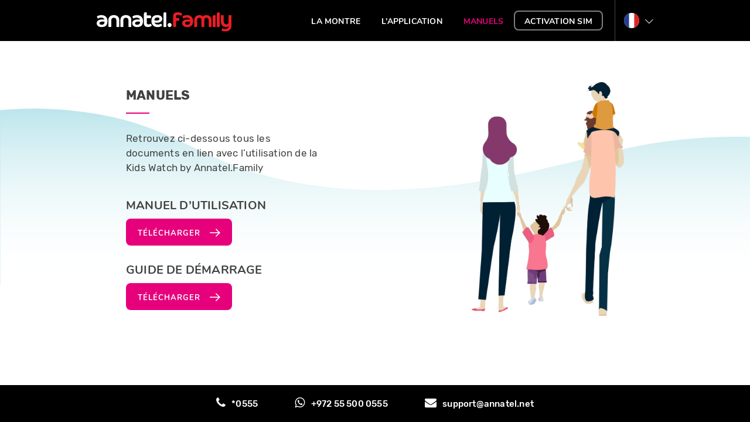

--- FILE ---
content_type: text/html; charset=UTF-8
request_url: https://annatel.family/fr/user-manual.php
body_size: 2710
content:
<!doctype html>
<html>
<head>
<title>Manuels – Annatel.Family</title>

<meta charset="utf-8">
<meta name="viewport" content="width=device-width, initial-scale=1, maximum-scale=1, user-scalable=no">
<meta name="title" content="Annatel.Family">
<meta name="description" content="Annatel. Activez votre carte SIM">
<meta property="og:type" content="website">
<meta property="og:url" content="/">
<meta property="og:title" content="Annatel.Family">
<meta property="og:description" content="Annatel. Activez votre carte SIM">
<meta property="og:image" content="/images/thumbnail.jpg">
<meta property="twitter:card" content="thumbnail">
<meta property="twitter:url" content="/">
<meta property="twitter:title" content="Annatel.Family">
<meta property="twitter:description" content="Annatel. Activez votre carte SIM">
<meta property="twitter:image" content="/images/thumbnail.jpg">


<!-- Css files -->
<!-- Bootstrap Css -->
<link type="text/css" rel="stylesheet" href="/css/bootstrap.min.css">
<!-- Main Css -->
<link type="text/css" rel="stylesheet" href="/css/main.css?4">
<!-- Media-Query Css -->
<link type="text/css" rel="stylesheet" href="/css/responsive.css?4">
<!-- Font-Awesome Css -->
<link type="text/css" rel="stylesheet" href="/css/font-awesome.min.css">
<!-- Font-Icon Css -->
<link type="text/css" rel="stylesheet" href="/css/font-icon.min.css">
<!-- Select Css -->
<link type="text/css" rel="stylesheet" href="/css/select.min.css">


<!-- JS Files -->
<script type="text/javascript" src="/js/jquery.min.js"></script>
<script type="text/javascript" src="/js/bootstrap.min.js"></script>
<script type="text/javascript" src="/js/jquery-ui.min.js"></script>
<!-- Select Js -->
<script type="text/javascript" src="/js/select.min.js"></script>
<script type="text/javascript">
    $(function(){
        $('.selectpicker').selectpicker();
    });
</script>


<!-- Favicon -->
<link type="image/png" rel="icon" href="/images/favicon.png">
</head>
<body id="home-page">
<header class="ease">
  <div class="contain">
    <div class="logo ease">
      <a href="index.php"><img src="../images/logo.svg" alt=""></a>
    </div>
    <div class="toggle"><span></span></div>
    <div id="lang" class="dropDown">
      <div class="dropBtn"><img src="../images/flag-french.svg" alt=""></div>
      <ul class="dropCnt">
        <li><a href="/en/index.php"><span>ENGLISH</span> <img src="../images/flag-usa.svg" alt=""></a>
        </li>
        <li><a href="/fr/index.php"><span>FRANÇAIS</span> <img src="../images/flag-french.svg" alt=""></a>
        </li>
      </ul>
    </div>
    <nav class="ease">
      <ul id="nav">
        <li class="">
          <a href="watch.php">La montre</a>
        </li>
        <li class="">
          <a href="app.php">l’application</a>
        </li>
        <li class="active">
          <a href="user-manual.php">manuels</a>
        </li>
        <!--<li class="">
          <a href="faq.php">faq</a>
        </li>-->
        <li class=" btnLi">
          <a href="https://www.annatel.co.il/fr_FR/activationsimIII">Activation SIM</a>
        </li>
        <li class=" lang">
          <a href="/en/index.php"><span><img src="../images/flag-usa.svg" alt=""> ENGLISH</span></a>
        </li>
        <li class=" lang">
          <a href="/fr/index.php"><span><img src="../images/flag-french.svg" alt=""> FRANÇAIS</span></a>
        </li>
      </ul>
    </nav>
  </div>
</header>
<!-- header -->


<div class="upperlay"></div>
<!-- <div id="pageloader">
    <span class="loader"></span>
</div> -->


<section class="popup small-popup" data-popup="order">
  <div class="tableDv">
    <div class="tableCell">
      <div class="contain">
        <div class="_inner">
          <div class="crosBtn"></div>
          <div class="formBlk">
            <h1 class="secHeading">Commander</h1>
            <p>Pour commander il vous suffit de remplir ce formulaire et nous reviendrons vers vous rapidement!</p>
            <form action="order.php" method="post">
              <div class="formRow row">
                <div class="col-lg-12 col-md-12 col-sm-12 col-xs-12 col-xx-12 txtGrp">
                  <input type="text" name="Name" class="txtBox" placeholder="Nom" required="">
                </div>
                <div class="col-lg-12 col-md-12 col-sm-12 col-xs-12 col-xx-12 txtGrp">
                  <input type="text" name="First_name" class="txtBox" placeholder="Prénom" required="">
                </div>
                <div class="col-lg-12 col-md-12 col-sm-12 col-xs-12 col-xx-12 txtGrp">
                  <input type="text" name="Number" class="txtBox" placeholder="Numéro de télephone" required="">
                </div>
                <div class="col-lg-12 col-md-12 col-sm-12 col-xs-12 col-xx-12 txtGrp">
                  <input type="email" name="Email" class="txtBox" placeholder="Adresse email" required="">
                </div>
              </div>
              <div class="flexGrp flexBox txtGrp">
                <label for="" class="semi">Nombre de Watch</label>
                <div class="qtyBtn">
                  <a class="qtyMinus webBtn"></a>
                  <input type="text" name="qty" value="1" class="qty" readonly="">
                  <a class="qtyPlus webBtn"></a>
                </div>
              </div>
              <div class="bTn">
                <button id="final" type="submit" class="webBtn colorBtn blockBtn"><em>Valider</em> <i
                    class="fi-arrow-right fi-2x"></i></button>
              </div>

              <input type="hidden" name="language" value="fr">
            </form>
          </div>
          <div class="confirmBlk">
            <h1 class="secHeading">CONFIRMATION</h1>
            <p>Merci !</p>
            <p>Nous vous remercions pour l'intérêt que vous portez à notre produit.</p>
            <p>Nous ne manquerons pas de revenir vers vous dans les plus brefs délais.</p>
            <p>Cordialement,</p>
            <p>La team Annatel </p>
            <div class="bTn">
              <a href="index.php" class="webBtn colorBtn blockBtn"><em>RETOUR SUR ANNATEL.FAMILY</em> <i class="fi-arrow-right fi-2x"></i></a>
            </div>
          </div>
        </div>
      </div>
    </div>
  </div>
</section>
<!-- popup -->


<script type="text/javascript">
  $(function () {
    $('.popup form').on('submit', function () {
      $('.formBlk').hide();
      $('.confirmBlk').fadeIn();

      $.post('/order.php', $(this).serialize());

      return false;
    });

    $('#final').click(function() {
      fbq('trackCustom', 'leadkidswatch', {currency: "USD", value: 0});
    });
  });
</script>


<!-- Change Css -->
<link type="text/css" rel="stylesheet" href="/css/change-french.css?1">
<main>


<section id="manual" class="common">
    <div class="contain">
        <div class="outer">
            <div class="col col1">
                <div class="content">
                    <h1 class="secHeading">Manuels</h1>
                    <p>Retrouvez ci-dessous tous les documents en lien avec l’utilisation de la Kids Watch by Annatel.Family</p>
                    <div class="txtGrp">
                        <h4>Manuel d’utilisation</h4>
                        <a href="/pdf/Manuel d'utilisation.pdf" class="webBtn colorBtn"><em>TÉLÉCHARGER</em> <i class="fi-arrow-right fi-2x"></i></a>
                    </div>
                    <div class="txtGrp">
                        <h4>GUIDE DE démarrage</h4>
                        <a href="/pdf/Guide de demarrage.pdf" class="webBtn colorBtn"><em>TÉLÉCHARGER</em> <i class="fi-arrow-right fi-2x"></i></a>
                    </div>
                </div>
            </div>
            <div class="col col2">
                <div class="image"><img src="../images/famille@3x.png" alt=""></div>
            </div>
        </div>
    </div>
</section>
<!-- manual -->


</main>

<footer>
    <div class="contain">
        <div class="copyright relative">
            <ul class="conect relative semi">
                <li><a href="tel:0555"><i class="fa fa-phone"></i><span>*0555</span></a></li>
                <li><a href="tel:+972 55 500 0555"><i class="fa fa-whatsapp"></i><span>+972 55 500 0555</span></a></li>
                <li><a href="mailto:support@annatel.net"><i class="fa fa-envelope"></i><span>support@annatel.net</span></a></li>
            </ul>
        </div>
    </div>
</footer>
<!-- footer -->


<!-- Main Js -->
<script type="text/javascript" src="/js/main.js"></script>
<!-- Facebook Pixel Code -->
<script>
!function(f,b,e,v,n,t,s)
{if(f.fbq)return;n=f.fbq=function(){n.callMethod?
n.callMethod.apply(n,arguments):n.queue.push(arguments)};
if(!f._fbq)f._fbq=n;n.push=n;n.loaded=!0;n.version='2.0';
n.queue=[];t=b.createElement(e);t.async=!0;
t.src=v;s=b.getElementsByTagName(e)[0];
s.parentNode.insertBefore(t,s)}(window,document,'script',
'https://connect.facebook.net/en_US/fbevents.js');
 fbq('init', '357709298108160'); 
fbq('track', 'PageView');
</script>
<noscript>
 <img height="1" width="1" src="https://www.facebook.com/tr?id=357709298108160&ev=PageView&noscript=1"/>
</noscript>
<!-- End Facebook Pixel Code --></body>
</html>


--- FILE ---
content_type: text/css
request_url: https://annatel.family/css/main.css?4
body_size: 10838
content:
/*
e6007c
site color
*/

/*
|----------------------------------------------------------------------
|       Body Main Css
|----------------------------------------------------------------------
*/

@font-face {
    font-family: 'lite';
    src: url('../fonts/Nunito-Bold.ttf');
}

@font-face {
    font-family: 'lite_ex';
    src: url('../fonts/Nunito-ExtraBold.ttf');
}

@font-face {
    font-family: 'regular';
    src: url('../fonts/Rubik-Regular.ttf');
}

@font-face {
    font-family: 'semi';
    src: url('../fonts/Rubik-Medium.ttf');
}

@font-face {
    font-family: 'bold';
    src: url('../fonts/Rubik-Bold.ttf');
}

@font-face {
    font-family: 'smooth';
    src: url('../fonts/Nunito-SemiBold.ttf');
}

@font-face {
    font-family: 'price';
    src: url('../fonts/century-gothic-regular.ttf');
}

.lite {
    font-family: 'lite' !important;
}

.lite {
    font-family: 'lite_ex' !important;
}

.regular {
    font-family: 'regular' !important;
}

.semi {
    font-family: 'semi' !important;
}

.bold {
    font-family: 'bold' !important;
}

.smooth {
    font-family: 'smooth' !important;
}

.price {
    font-family: 'price' !important;
}

html {
    height: 100%;
}

body {
    position: relative;
    min-height: 100%;
    background-color: #fff;
    /* background-color: #f8f9fa; */
    /*background: #e6007c;*/
    color: #414141;
    font-size: 14px;
    font-family: 'regular';
    line-height: 1.5;
    margin: 0;
    padding: 0;
    padding-top: 70px;
    letter-spacing: 0.2px;
    word-break: break-word;
    -webkit-transition: all ease 0.5s;
    transition: all ease 0.5s;
    overflow-x: hidden;
}

body {
    display: -webkit-box;
    display: -ms-flexbox;
    display: flex;
    -webkit-box-orient: vertical;
    -webkit-box-direction: normal;
    -ms-flex-flow: column;
    flex-flow: column;
}

body.dark {
    background-color: #212b30;
}

body.flow {
    overflow: hidden !important;
}

body > main {
    -webkit-box-flex: 1;
    -ms-flex: 1;
    flex: 1;
}

body > main:after {
    /* content: ''; */
    position: absolute;
    bottom: 28px;
    left: 36%;
    width: 100px;
    height: 100px;
    background: #e6007c;
    border-radius: 75%;
    opacity: 0.25;
    /* -webkit-clip-path: polygon(100% 0, 100% 65px, 0 65px, 0 0); */
    /* -o-clip-path: polygon(100% 0, 100% 65px, 0 65px, 0 0); */
    /* clip-path: polygon(100% 0, 100% 65px, 0 65px, 0 0); */
    z-index: -1;
}

::-moz-selection {
    background: #e6007c;
    color: #fff;
}

::selection {
    background: #e6007c;
    color: #fff;
}

::-moz-selection {
    background: #e6007c;
    color: #fff;
}

body a {
    color: #2b3a50;
    word-break: break-word;
}

body a,
body span {
    display: inline-block;
    text-decoration: none;
}

body a:hover,
body a:focus {
    color: #e6007c;
    outline: none !important;
    text-decoration: none !important;
}

ul {
    margin: 0;
    padding: 0;
}

ul li {
    display: inline-block;
}

ul li a {
    -webkit-transition: all ease 0.5s;
    transition: all ease 0.5s;
}

h1,
h2,
h3,
h4,
h5,
h6 {
    /* color: #2b3a50; */
    color: #414141;
    font-family: 'semi';
    line-height: 1.2;
    margin: 0 0 10px;
}

p {
    margin: 0 0 10px;
}

p > a {
    color: #3c9cdb;
}

p > a:hover {
    color: #e6007c;
}

.relative {
    position: relative;
}

.tableDv {
    display: table;
    width: 100%;
    height: 100%;
}

.tableCell {
    display: table-cell;
    vertical-align: middle;
}

.toggle {
    position: absolute;
    top: 17px;
    left: 5px;
    display: none;
    -webkit-box-align: center;
    -ms-flex-align: center;
    align-items: center;
    -webkit-box-pack: center;
    -ms-flex-pack: center;
    justify-content: center;
    cursor: pointer;
    padding: 10px;
    -webkit-transition: all ease 0.5s;
    transition: all ease 0.5s;
    z-index: 4;
}

.toggle span,
.toggle span:before,
.toggle span:after {
    content: '';
    position: absolute;
    left: 0;
    right: 0;
    height: 2px;
    background: #505050;
    border-radius: 50px;
    -webkit-transition: all ease 0.5s;
    transition: all ease 0.5s;
}

.toggle span {
    position: relative;
    display: block;
    width: 22px;
    margin: 7px auto;
}

.toggle span:before {
    top: -7px;
}

.toggle span:after {
    bottom: -7px;
}

.toggle.active span {
    width: 16px;
    background: transparent !important;
}

.toggle.active span:before {
    -webkit-transform: rotate(405deg);
    transform: rotate(405deg);
}

.toggle.active span:before,
.toggle.active span:after {
    top: 0;
}

.toggle.active span:after {
    -webkit-transform: rotate(-45deg);
    transform: rotate(-45deg);
}

.blockquote {
    background: #fafafa;
    color: #151d23;
    font-size: 14px;
    padding: 10px 10px 10px 20px;
    border: 1px solid #f0f5f9;
    border-left: 4px solid #e6007c;
}

.secHeading {
    position: relative;
    font-size: 22px;
    font-family: 'bold';
    text-transform: uppercase;
    padding-bottom: 18px;
    margin-bottom: 30px;
}

.secHeading:before {
    content: '';
    position: absolute;
    left: 0;
    bottom: 0;
    width: 40px;
    height: 2px;
    background: #e6007c;
}

.secHeading > em {
    color: #e6007c;
}

.text-center.secHeading:before,
.text-center .secHeading:before {
    right: 0;
    margin: auto;
}

p.pre {
    font-size: 18px;
    font-family: 'regular';
    margin: -15px 0 25px;
}

.color {
    color: #e6007c !important;
}

.background {
    background: #e6007c !important;
}

/*
|----------------------------------------------------------------------
|       Body Main Button
|----------------------------------------------------------------------
*/

.webBtn {
    position: relative;
    min-width: 70px;
    height: 46px;
    background: #fff;
    /* color: #2b3a50 !important; */
    color: #e6007c !important;
    font-size: 13px;
    font-family: 'lite';
    text-align: center;
    padding: 16px 20px;
    letter-spacing: 1px;
    white-space: nowrap;
    text-transform: uppercase;
    border: 0;
    border-radius: 8px;
    -webkit-box-shadow: inset #e6007c 0 0 0 1px, 0 3px 6px 0 rgba(0, 0, 0, 0.07);
    box-shadow: inset #e6007c 0 0 0 1px, 0 3px 6px 0 rgba(0, 0, 0, 0.07);
    outline: none !important;
}
.webBtn.webBtnTwoLines {
    padding: 6px 20px 6px 10px;
}

.smBtn {
    min-width: 40px;
    height: 34px;
    font-size: 14px;
    padding: 7px 15px 0;
    text-transform: none;
}

.lgBtn {
    height: 60px;
    font-size: 18px;
    padding: 18px 40px 0;
    /* text-transform: uppercase; */
}

.colorBtn {
    background: #e6007c;
    color: #fff !important;
    -webkit-box-shadow: none;
    box-shadow: none;
}

.cnclBtn {
    background: #192125;
    color: #fff !important;
    -webkit-box-shadow: none;
    box-shadow: none;
}

.blockBtn {
    width: 100%;
    display: -webkit-box;
    display: -ms-flexbox;
    display: flex;
}

.blockBtn em {
    -webkit-box-flex: 1;
    -ms-flex: 1;
    flex: 1;
    text-align: left;
}

.webBtn i {
    position: relative;
    top: 3px;
    font-size: 18px;
    line-height: 0;
    /* transition: all ease 0.5s; */
}

.blockBtn i {
    top: 0;
    -ms-flex-item-align: center;
    -ms-grid-row-align: center;
    align-self: center;
}

.webBtn i.fi-arrow-right {
    margin-left: 10px;
}

.webBtn i.fi-arrow-left {
    margin-right: 10px;
}

.webBtn i.leftIcon {
    font-size: 30px;
    font-weight: 400;
    margin-right: 8px;
}

.webBtn:focus,
.webBtn:hover {
    background: #a60557;
    color: #fff !important;
    -webkit-transform: translateY(-1.5px);
    transform: translateY(-1.5px);
    -webkit-box-shadow: inset #a60557 0 0 0 2px, 0 7px 14px 0 rgba(59, 65, 94, 0.1), 0 3px 6px 0 rgba(0, 0, 0, 0.07);
    box-shadow: inset #a60557 0 0 0 2px, 0 7px 14px 0 rgba(59, 65, 94, 0.1), 0 3px 6px 0 rgba(0, 0, 0, 0.07);
}

.webBtn .spinner {
    width: auto;
    height: auto;
    background: inherit;
    border-radius: inherit;
    overflow: hidden;
}

.webBtn .spinner ~ i {
    visibility: hidden;
}

.webBtn .spinner,
.webBtn .spinner:before,
.webBtn .spinner:after {
    position: absolute;
    top: 0;
    left: 0;
    right: 0;
    bottom: 0;
    display: -webkit-box;
    display: -ms-flexbox;
    display: flex;
    -webkit-box-align: center;
    -ms-flex-align: center;
    align-items: center;
    -webkit-box-pack: center;
    -ms-flex-pack: center;
    justify-content: center;
    margin: auto;
}

.webBtn .spinner:before,
.webBtn .spinner:after {
    content: '';
    width: 18px;
    height: 18px;
    border: 3px solid;
    -webkit-animation: spinner 0.5s linear infinite;
    animation: spinner 0.5s linear infinite;
    border-radius: 75%;
}

.webBtn .spinner:before {
    border-right-color: transparent;
    border-bottom-color: transparent;
}

.webBtn .spinner:after {
    border-top-color: transparent;
    border-left-color: transparent;
    opacity: 0.5;
}

.webBtn.smBtn .spinner:before,
.webBtn.smBtn .spinner:after {
    width: 14px;
    height: 14px;
}

.webBtn.lgBtn .spinner:before,
.webBtn.lgBtn .spinner:after {
    width: 20px;
    height: 20px;
}

@-webkit-keyframes spinner {
    0% {
    }
    100% {
    }
}

@keyframes spinner {
    0% {
        -webkit-transform: rotate(0deg);
        transform: rotate(0deg);
    }
    100% {
        -webkit-transform: rotate(-360deg);
        transform: rotate(-360deg);
    }
}

*[disabled] {
    cursor: not-allowed !important;
}

a[disabled],
button[disabled] {
    opacity: 0.8;
}

/*
|----------------------------------------------------------------------
|       Body Inner Css
|----------------------------------------------------------------------
*/

h1 {
    font-size: 30px;
}

h2 {
    font-size: 26px;
}

h3 {
    font-size: 22px;
}

h4 {
    font-size: 16px;
}

img {
    width: 100%;
    display: block;
}

em {
    font-style: normal;
}

strong {
    font-family: 'semi';
    font-weight: normal;
}

input,
button,
select,
textarea {
    text-decoration: none !important;
    outline: none !important;
}

.ease,
body a,
body .webBtn {
    -webkit-transition: all ease 0.5s;
    transition: all ease 0.5s;
}

.contain,
.contain-fluid {
    position: relative;
    max-width: 980px;
    padding: 0 15px;
    margin: auto;
    min-height: 1px;
}

.contain-fluid {
    max-width: 1600px;
}

.contain:before,
.contain:after,
.contain-fluid:before,
.contain-fluid:after {
    display: table;
    content: '';
}

.contain:after,
.contain-fluid:after {
    clear: both;
}

section {
    position: relative;
}

.flex {
    display: -webkit-box;
    display: -ms-flexbox;
    display: flex;
    -ms-flex-wrap: wrap;
    flex-wrap: wrap;
}

.flex.nowrap {
    -ms-flex-wrap: nowrap;
    flex-wrap: nowrap;
}

.formRow {
    margin: 0 -5px;
}

.formRow [class*="col-"],
.formRow [class^="col-"] {
    padding: 0 5px;
}

.flexBox {
    display: -webkit-box;
    display: -ms-flexbox;
    display: flex;
    -webkit-box-align: center;
    -ms-flex-align: center;
    align-items: center;
    -webkit-box-pack: center;
    -ms-flex-pack: center;
    justify-content: center;
}

.flexDv {
    width: 100%;
}

.flexRow {
    margin: 0 -10px;
}

.flexRow > .col {
    padding: 0 10px;
}

.bTn {
    display: -webkit-box;
    display: -ms-flexbox;
    display: flex;
    -ms-flex-flow: wrap;
    flex-flow: wrap;
    margin: 0 -2px;
}

.bTn > * {
    margin: 2px;
}

.text-left.bTn,
.text-left .bTn {
    -webkit-box-pack: start;
    -ms-flex-pack: start;
    justify-content: flex-start;
}

.text-center.bTn,
.text-center .bTn {
    -webkit-box-pack: center;
    -ms-flex-pack: center;
    justify-content: center;
}

.text-right.bTn,
.text-right .bTn {
    -webkit-box-pack: end;
    -ms-flex-pack: end;
    justify-content: flex-end;
}

/*_____ upperlay _____*/

.upperlay {
    position: fixed;
    top: 70px;
    left: 0;
    right: 0;
    bottom: 0;
    display: none;
    background: #000;
    opacity: 0;
    z-index: 28;
}

.upperlay.active {
    display: block;
}

/*
|----------------------------------------------------------------------
|       Popup
|----------------------------------------------------------------------
*/

.popup {
    display: none;
    position: fixed;
    top: 0;
    left: 0;
    right: 0;
    bottom: 0;
    background: rgba(25, 33, 37, 0.95);
    padding: 20px 0;
    overflow: auto;
    z-index: 101;
}

.popup ._inner {
    position: relative;
    max-width: 600px;
    /*background: #f7f8f9;*/
    background: #fff;
    padding: 25px;
    margin: auto;
    border-radius: 10px;
    -webkit-box-shadow: 0 7px 14px 0 rgba(59, 65, 94, 0.1), 0 3px 6px 0 rgba(0, 0, 0, 0.07);
    box-shadow: 0 7px 14px 0 rgba(59, 65, 94, 0.1), 0 3px 6px 0 rgba(0, 0, 0, 0.07);
}

.popup.big-popup ._inner {
    max-width: 800px;
}

.popup.small-popup ._inner {
    max-width: 420px;
}

.popup ._inner h2 {
    font-size: 20px;
    padding-right: 25px;
    margin-bottom: 15px;
}

.popup ._inner h3 {
    background: #e6007c;
    color: #fff;
    font-size: 16px;
    margin: -15px -15px 15px;
    padding: 15px 15px 14px;
    padding-right: 30px;
    border-radius: 4px 4px 0 0;
}

.popBtn {
    cursor: pointer;
}

.popup .crosBtn {
    position: absolute;
    top: 6px;
    right: 5px;
    width: 28px;
    height: 28px;
    color: #778ca3;
    font-size: 18px;
    text-align: center;
    padding: 2px 0 0;
    cursor: pointer;
    z-index: 5;
}

.popup .crosBtn:before {
    content: '\2715';
}

.popup .list > li {
    display: -webkit-box;
    display: -ms-flexbox;
    display: flex;
    margin-bottom: 10px;
}

.popup .list > li > div:nth-child(1) {
    width: 120px;
    min-width: 120px;
    font-family: 'semi';
    margin-right: 10px;
}

.popup .list > li > div:nth-child(2) {
    width: 100%;
}

.popup .blockLst {
    margin: -15px;
}

/*
|----------------------------------------------------------------------
|       Dropdown
|----------------------------------------------------------------------
*/

.dropBtn {
    cursor: pointer;
}

.dropDown {
    position: relative;
    z-index: 1;
}

.dropCnt {
    /*display: none;*/
    position: absolute;
    top: 0;
    left: 0;
    visibility: hidden;
    opacity: 0;
    margin-top: 10px;
    -webkit-transition: all ease 0.5s;
    transition: all ease 0.5s;
}

.dropCnt.active {
    margin-top: 0;
    visibility: visible;
    opacity: 1;
}

.dropLst {
    top: 20px;
    left: 0;
    z-index: 50;
    min-width: 160px;
    max-width: 260px;
    background: #fff;
    border-top: 3px solid #e6007c;
    -webkit-box-shadow: rgba(21, 24, 68, 0.1) 0 0 20px 0;
    box-shadow: rgba(21, 24, 68, 0.1) 0 0 20px 0;
}

.dropLst > li,
.dropLst > li > a {
    display: block;
}

.dropLst > li > a {
    padding: 5px 12px 4px;
    border-bottom: 1px solid #f0f5f9;
    color: #414141;
}

.dropLst > li > a:hover {
    background: #fafafa;
}

/*_____ more _____*/

.more {
    position: relative;
    width: 20px;
    min-width: 20px;
    height: 20px;
    /*padding-bottom: 10px;*/
    margin: 0 auto;
    cursor: pointer;
    display: -webkit-box;
    display: -ms-flexbox;
    display: flex;
    -webkit-box-align: center;
    -ms-flex-align: center;
    align-items: center;
    -webkit-box-pack: center;
    -ms-flex-pack: center;
    justify-content: center;
    -webkit-transition: all ease 0.5s;
    transition: all ease 0.5s;
}

.more > span,
.more > span:before,
.more > span:after {
    width: 3px;
    height: 3px;
    border-radius: 75%;
    background: #fff;
    -webkit-transition: all ease 0.5s;
    transition: all ease 0.5s;
    z-index: 2;
}

.more > span:before,
.more > span:after {
    position: absolute;
    content: '';
}

.more > span:before {
    left: 0;
}

.more > span:after {
    right: 0;
}

.more:hover > span,
.more:hover > span:before,
.more:hover > span:after {
    background: #2b3a50;
}

/*
|----------------------------------------------------------------------
|       Page Loader
|----------------------------------------------------------------------
*/

#pageloader {
    position: fixed;
    top: 0;
    left: 0;
    right: 0;
    bottom: 0;
    display: -webkit-box;
    display: -ms-flexbox;
    display: flex;
    -webkit-box-align: center;
    -ms-flex-align: center;
    align-items: center;
    -webkit-box-pack: center;
    -ms-flex-pack: center;
    justify-content: center;
    -webkit-box-orient: vertical;
    -webkit-box-direction: normal;
    -ms-flex-direction: column;
    flex-direction: column;
    background: #192125;
    z-index: 999999;
}

.loader {
    width: 40px;
    height: 40px;
    border: 4px solid #e6007c;
    border-right: 0;
    border-radius: 75%;
    -webkit-animation: spin 0.5s linear infinite;
    animation: spin 0.5s linear infinite;
}

@-webkit-keyframes spin {
    0% {
    }
    100% {
    }
}

@keyframes spin {
    0% {
        -webkit-transform: rotate(0deg);
        transform: rotate(0deg);
    }
    100% {
        -webkit-transform: rotate(-360deg);
        transform: rotate(-360deg);
    }
}

/*
|----------------------------------------------------------------------
|       Ico Css
|----------------------------------------------------------------------
*/

.ico,
.icon {
    position: relative;
    display: -webkit-box;
    display: -ms-flexbox;
    display: flex;
    -webkit-box-align: center;
    -ms-flex-align: center;
    align-items: center;
    -webkit-box-pack: center;
    -ms-flex-pack: center;
    justify-content: center;
    text-align: center;
}

.ico {
    background: #e6007c;
    border-radius: 75%;
    /*overflow: hidden;*/
}

.ico a,
.icon a {
    width: 100%;
    height: 100%;
    display: block;
}

.ico img,
.icon img {
    width: 100%;
    height: 100%;
    -o-object-position: center;
    object-position: center;
}

.ico img {
    -o-object-fit: cover;
    object-fit: cover;
    border-radius: 75%;
}

.icon img {
    -o-object-fit: contain;
    object-fit: contain;
}

.ico > i.dot {
    bottom: 12px;
    left: initial;
    right: -3px;
    width: 10px;
    height: 20px;
    background-image: url('../images/medal.svg');
    background-color: transparent;
    background-position: center;
    background-repeat: no-repeat;
    background-size: contain;
    display: -webkit-box;
    display: -ms-flexbox;
    display: flex;
    -webkit-box-align: center;
    -ms-flex-align: center;
    align-items: center;
    -webkit-box-pack: center;
    -ms-flex-pack: center;
    justify-content: center;
    font-style: normal;
    text-align: center;
    border: 0;
    border-radius: 0;
    z-index: 5;
}

.ico > i.dot:before {
    /*content: '\e96a';*/
    display: block;
    color: #fff;
    font-size: 8px;
    font-family: 'font-icon';
    line-height: 0;
}

/*
|----------------------------------------------------------------------
|       RateYo
|----------------------------------------------------------------------
*/

.jq-ry-container {
    position: relative;
    display: block;
    cursor: pointer;
    -webkit-box-sizing: content-box;
    box-sizing: content-box;
    line-height: 0;
    direction: ltr;
}

.jq-ry-container[readonly="readonly"] {
    cursor: default;
}

.jq-ry-container > .jq-ry-group-wrapper {
    position: relative;
    width: 100%;
}

.jq-ry-container > .jq-ry-group-wrapper > .jq-ry-group {
    position: relative;
    line-height: 0;
    white-space: nowrap;
    z-index: 1;
}

.jq-ry-container > .jq-ry-group-wrapper > .jq-ry-group > svg {
    display: inline-block;
}

.jq-ry-container > .jq-ry-group-wrapper > .jq-ry-group.jq-ry-normal-group {
    width: 100%;
}

.jq-ry-container > .jq-ry-group-wrapper > .jq-ry-group.jq-ry-rated-group {
    position: absolute;
    top: 0;
    left: 0;
    width: 0;
    overflow: hidden;
    z-index: 3;
}

/*
|----------------------------------------------------------------------
|       Editor
|----------------------------------------------------------------------
*/

.ckEditor h1,
.ckEditor h2,
.ckEditor h3,
.ckEditor h4,
.ckEditor h5,
.ckEditor h6 {
    margin: 15px 0;
    clear: both;
}

.ckEditor h1 {
    font-size: 26px;
}

.ckEditor h2 {
    font-size: 22px;
}

.ckEditor h3 {
    font-size: 18px;
}

.ckEditor h4 {
    font-size: 14px;
}

.ckEditor ul:not([class]) > li > h1,
.ckEditor ol:not([class]) > li > h1,
.ckEditor ul:not([class]) > li > h2,
.ckEditor ol:not([class]) > li > h2,
.ckEditor ul:not([class]) > li > h3,
.ckEditor ol:not([class]) > li > h3,
.ckEditor ul:not([class]) > li > h4,
.ckEditor ol:not([class]) > li > h4,
.ckEditor ul:not([class]) > li > h5,
.ckEditor ol:not([class]) > li > h5,
.ckEditor ul:not([class]) > li > h6,
.ckEditor ol:not([class]) > li > h6,
.ckEditor ul:not([class]) > li > p,
.ckEditor ol:not([class]) > li > p {
    display: inline;
    margin: 0 !important;
    overflow: initial !important;
}

.ckEditor ul:not([class]),
.ckEditor ol:not([class]) {
    padding: 0;
    padding-left: 20px;
    margin: 0 0 10px;
    list-style-position: inside;
}

.ckEditor ul:not([class]) > li,
.ckEditor ol:not([class]) > li {
    display: list-item;
    margin-bottom: 5px;
}

.ckEditor ul:not([class]) > li ul,
.ckEditor ol:not([class]) > li ol {
    margin: 5px 0 7px;
}

.ckEditor ul:not([class]) {
    list-style-type: disc;
}

.ckEditor ul:not([class]) > li ul {
    list-style-type: circle;
}

.ckEditor blockquote {
    background: rgba(0, 0, 0, 0.04);
    font-size: 16px;
    margin: 0 0 20px;
    padding: 10px 20px;
    border-left: 5px solid;
}

.ckEditor img {
    width: 100% !important;
    height: auto !important;
}

.ckEditor figure,
.ckEditor p > img {
    float: right;
    width: 260px !important;
    margin: 5px 0 15px;
    margin-left: 15px;
    /*clear: both;*/
}

.ckEditor figure:nth-of-type(odd) {
    float: left;
}

.ckEditor p[style="text-align:left"] > img,
.ckEditor p[style="text-align:left;"] > img,
.ckEditor p[style="text-align: left"] > img,
.ckEditor p[style="text-align: left;"] > img {
    float: left;
}

.ckEditor p > a {
    display: inline !important;
}

.ckEditor i,
.ckEditor em {
    font-style: italic;
}

.ckEditor strong {
    font-family: 'semi';
}

/*
|----------------------------------------------------------------------
|       Header
|----------------------------------------------------------------------
*/

header {
    position: fixed;
    top: 0;
    left: 0;
    right: 0;
    height: 70px;
    background: #000;
    z-index: 30;
}

.logo {
    float: left;
    width: 230px;
    height: 70px;
    padding: 5px 0 0;
    display: -webkit-box;
    display: -ms-flexbox;
    display: flex;
    -webkit-box-align: center;
    -ms-flex-align: center;
    align-items: center;
    -webkit-box-pack: center;
    -ms-flex-pack: center;
    justify-content: center;
    margin: auto;
    z-index: 1;
}

.logo > a {
    display: block;
}

.logo > a img {
    /* -webkit-filter: brightness(0) invert(1);
    filter: brightness(0) invert(1); */
}

nav {
    float: right;
    display: -webkit-box;
    display: -ms-flexbox;
    display: flex;
    -webkit-box-align: center;
    -ms-flex-align: center;
    align-items: center;
    -webkit-box-pack: center;
    -ms-flex-pack: center;
    justify-content: center;
    text-align: center;
    margin-top: 18px;
}

nav > ul {
    display: -webkit-box;
    display: -ms-flexbox;
    display: flex;
}

#nav {
    -webkit-box-flex: 1;
    -ms-flex: 1;
    flex: 1;
}

nav > ul > li {
    position: relative;
}

nav > ul > li > a {
    height: 34px;
    color: #fff;
    font-size: 14px;
    font-family: 'lite';
    text-align: center;
    padding: 8px 18px 0;
    padding-bottom: 20px !important;
    text-transform: uppercase;
}

nav > ul > li.active > a,
nav > ul > li > a:hover {
    color: #e6007c !important;
}

nav > ul > li.btnLi > a {
    border-radius: 8px;
    -webkit-box-shadow: inset #7f7f7f 0 0 0 2px;
    box-shadow: inset #7f7f7f 0 0 0 2px;
}

nav > ul > li.btnLi > a:hover {
    background: #7f7f7f;
    color: #fff !important;
}

nav > ul > li.lang {
    display: none;
}

nav > ul > li.lang > a span {
    display: -webkit-box;
    display: -ms-flexbox;
    display: flex;
    -webkit-box-align: center;
    -ms-flex-align: center;
    align-items: center;
}

nav > ul > li.lang > a span img {
    position: relative;
    top: -1px;
    width: 22px;
    height: 22px;
    margin-right: 10px;
}

#lang {
    float: right;
    margin-left: 20px;
}

#lang {
    float: right;
    display: -webkit-box;
    display: -ms-flexbox;
    display: flex;
    -webkit-box-align: center;
    -ms-flex-align: center;
    align-items: center;
    height: 70px;
    padding-left: 15px;
    margin-left: 20px;
    border-left: 1px solid #464646;
}

#lang img {
    width: 20px;
    min-width: 20px;
    height: 20px;
}

#lang .dropBtn img {
    width: 26px;
    min-width: 26px;
    height: 26px;
    margin-right: 24px;
}

#lang .dropBtn:before {
    content: '\e93d';
    position: absolute;
    top: 50%;
    right: 0;
    display: block;
    color: #ccc;
    font-size: 14px;
    font-family: 'font-icon';
    font-weight: bold;
    line-height: 1;
    margin-top: -5px;
}

#lang .dropCnt {
    top: 100%;
    left: initial;
    right: 0;
    background: #111;
    min-width: 154px;
    border: 1px solid #464646;
    border-top: 0;
}

#lang .dropCnt > li {
    display: block;
    border-top: 1px solid #464646;
}

#lang .dropCnt > li a {
    display: -webkit-box !important;
    display: -ms-flexbox !important;
    display: flex !important;
    -webkit-box-align: center;
    -ms-flex-align: center;
    align-items: center;
    color: #fff;
    font-size: 14px;
    font-family: 'lite';
    padding: 15px 20px;
}

#lang .dropCnt > li a:hover {
    background: #444;
}

#lang .dropCnt > li span {
    -webkit-box-flex: 1;
    -ms-flex: 1;
    flex: 1;
}

#lang .dropCnt > li img {
    margin-left: 16px;
}

/* #lang .txtBox.bootstrap-select {
    height: 70px;
    font-size: 16px;
    padding: 5px 0 6px 20px;
    border: 0;
    border-left: 1px solid #464646;
    border-radius: 0;
}

#lang .txtBox.bootstrap-select ul.dropdown-menu > li a {
    background: #000;
    font-size: 14px;
    padding: 15px 20px;
    border-top-color: #464646;
    flex-flow: row-reverse;
}

#lang .txtBox.bootstrap-select ul.dropdown-menu > li a:hover,
#lang .txtBox.bootstrap-select ul.dropdown-menu > li.active a,
#lang .txtBox.bootstrap-select ul.dropdown-menu > li.selected > a {
    background: #111 !important;
    color: #fff;
}

#lang .txtBox.bootstrap-select .dropdown-menu {
    left: initial;
    right: 0;
    margin-top: 0;
}

#lang .txtBox.bootstrap-select span .text-muted {
    display: inline;
    color: #fff;
    font-size: 14px;
    font-family: 'lite';
}

#lang .txtBox.bootstrap-select ul.dropdown-menu {
    max-height: 320px !important;
}

#lang .txtBox.bootstrap-select span .text-muted {
    display: block;
    margin-left: 0;
}

#lang .txtBox.bootstrap-select > .dropdown-toggle .text-muted {
    display: none;
}

#lang .txtBox.bootstrap-select ul.dropdown-menu > li span.text {
    flex: 1;
}

#lang .txtBox.bootstrap-select [class*="icon-"],
#lang .txtBox.bootstrap-select [class^="icon-"] {
    background-size: contain;
    background-repeat: no-repeat;
    background-position: center;
    width: 22px;
    min-width: 22px;
    height: 22px;
    margin-left: 16px;
    margin-bottom: -1px;
}

#lang .txtBox.bootstrap-select .icon-usa {
    background-image: url('../images/flag-usa.svg');
}

#lang .txtBox.bootstrap-select .icon-french {
    background-image: url('../images/flag-french.svg');
}

#lang .txtBox.bootstrap-select > .dropdown-toggle .filter-option {
    display: flex;
    align-items: center;
}

#lang .txtBox.bootstrap-select > .dropdown-toggle .filter-option > i {
    width: 26px;
    min-width: 26px;
    height: 26px;
    margin-left: 0;
    margin-right: 8px;
    margin-bottom: 0;
}

#lang .bootstrap-select.txtBox .caret {
    width: 20px;
    border: 0 !important;
}

#lang .bootstrap-select.txtBox .caret:before {
    content: '\e93d';
    position: absolute;
    top: -8px;
    right: 0;
    display: block;
    color: #ccc;
    font-size: 14px;
    font-family: 'font-icon';
    font-weight: bold;
}

#lang .bootstrap-select.txtBox.open .caret:before,
#lang .bootstrap-select.txtBox.dropup .caret:before {
    content: '\e943';
}

#lang .bootstrap-select.txtBox.open.dropup .caret:before {
    content: '\e93d';
} */

/*_____ dot _____*/

.dot {
    display: block;
    position: absolute;
    top: 100%;
    left: 0;
    right: 0;
    width: 5px;
    height: 5px;
    background: #43b753;
    margin: auto;
    border-radius: 75%;
}

.miniLbl {
    color: #fff;
    font-size: 8px;
    font-family: 'semi';
    padding: 3px 8px 3px;
    cursor: pointer;
    text-transform: uppercase;
    border-radius: 50px;
    white-space: nowrap;
}

.green {
    background: #43b753;
}

.green-color {
    color: #43b753;
}

.yellow {
    background: #ffcb00;
}

.yellow-color {
    color: #ffcb00;
}

.red {
    background: #ff5465;
}

.red-color {
    color: #ff5465;
}

.blue {
    background: #5883ff;
}

.blue-color {
    color: #5883ff;
}

.gray {
    background: #aaa;
}

.gray-color {
    color: #aaa;
}

/*
|----------------------------------------------------------------------
|       Language Popup
|----------------------------------------------------------------------
*/

main.index {
    margin-top: -70px;
}

.popup[data-popup="langauge"] {
    padding: 0;
}

.popup[data-popup="langauge"] .inside {
    padding: 20px 0;
}

.popup[data-popup="langauge"] ._inner {
    /* max-width: 340px; */
    padding: 40px;
}

.popup[data-popup="langauge"] .logoBlk {
    max-width: 140px;
    margin: 0 auto 20px;
}

.popup[data-popup="langauge"] h5 {
    position: relative;
    font-size: 14px;
    font-family: 'regular';
    margin: 0 0 10px;
    padding-bottom: 10px;
}

.popup[data-popup="langauge"] h5:before {
    content: '';
    position: absolute;
    left: 0;
    right: 0;
    bottom: 0;
    width: 40px;
    height: 2px;
    background: #e6007c;
    margin: 0 auto;
}

.popup[data-popup="langauge"] h5:last-of-type:before {
    display: none;
}

.popup[data-popup="langauge"] .langLst {
    display: -webkit-box;
    display: -ms-flexbox;
    display: flex;
    margin: -7px;
}

.popup[data-popup="langauge"] .langLst > li {
    width: 100%;
    font-size: 12px;
    padding: 7px;
}

.popup[data-popup="langauge"] .langLst .inBlk {
    position: relative;
    height: 100%;
    background: #fff;
    padding: 15px 10px 10px;
    border: 1px solid #ddd;
    border-radius: 10px;
    -webkit-transition: all ease 0.5s;
    transition: all ease 0.5s;
    overflow: hidden;
}

.popup[data-popup="langauge"] .langLst .inBlk:hover {
    background: #ddd;
}

.popup[data-popup="langauge"] .langLst .inBlk.coming:hover {
    background: #fff;
}

.popup[data-popup="langauge"] .langLst .inBlk > a {
    position: absolute;
    top: 0;
    left: 0;
    right: 0;
    bottom: 0;
    opacity: 0;
    z-index: 1;
}

.popup[data-popup="langauge"] .langLst > li .ico {
    width: 52px;
    min-width: 52px;
    height: 52px;
    background: #fff;
    margin: 0 auto 10px;
    -webkit-box-shadow: 2px 0 26px rgba(215, 222, 227, 0.4);
    box-shadow: 2px 0 26px rgba(215, 222, 227, 0.4);
}

.popup[data-popup="langauge"] .langLst > li .miniLbl {
    position: absolute;
    top: 64px;
    left: 12px;
    background: #ddd;
    color: #222;
    padding: 3px 4px 1px;
    text-transform: none;
    border-radius: 4px;
    -webkit-transform: rotate(-5deg);
    transform: rotate(-5deg);
    -webkit-box-shadow: inset rgba(0, 0, 0, 0.05) 0 0 0 1px;
    box-shadow: inset rgba(0, 0, 0, 0.05) 0 0 0 1px;
}

/*
|----------------------------------------------------------------------
|       Banner
|----------------------------------------------------------------------
*/

#banner {
    background-size: cover;
    background-position: center;
    background-repeat: no-repeat;
    margin-top: -70px;
    padding: 70px 0;
}

#banner-info {
    border-radius: 8px;
    border: 2px solid  #6cd0f6;
    width: 1072px !important;
    left: 470px;
    z-index: 9999;
    position: fixed;
    background-color: white;
    padding: 35px;
}


@media only screen and (min-device-width: 375px) and (max-device-width: 812px) {
    #banner-info {
        width: 343px!important;
        padding: 19px;
        margin: auto;
        left: 28px;
        top: 123px;
    }
}

@media only screen and (min-width: 768px) and (max-width: 1024px) {
    #banner-info {
        width: 557px !important;
        padding: 19px;
        margin: auto;
        left: 97px;
        top: 192px;
    }
}

#banner:before {
    /*content: ''; */
    /* position: absolute;
    top: 70px;
    left: 50%;
    right: 0;
    width: 20px;
    height: 20px;
    display: none;
    background: #62358c;
    margin: 0 auto;
    border: 2px solid #fff;
    border-radius: 75%;
    overflow: hidden;
    z-index: 1; */
}

#banner .contain {
    z-index: 3;
}

/*#banner .ouTer {
    display: -webkit-box;
    display: -ms-flexbox;
    display: flex;
    padding-bottom: 30px;
    border-bottom: 1px solid #d8d8d8;
}

#banner .ouTer .image {
    width: 300px;
    min-width: 300px;
    margin-top: 30px;
}

#banner .kidImg {
    width: 100%;
    margin-left: 80px;
}

#banner .miniTxt h3,
#banner .miniTxt h4 {
    color: #00aeef;
    font-size: 24px;
    font-family: 'lite';
    margin-bottom: 30px;
}

#banner form .bTn {
    margin: -6px;
    margin-top: 0;
}

#banner form .bTn > * {
    margin: 6px;
}

#banner form h4 {
    font-size: 15px;
}

#banner .content .flexGrp label {
    min-width: 180px;
    margin: 0 20px 0 0;
}

#banner form .bootstrap-select.txtBox {
    height: 46px;
    background: #fff;
    padding: 7px 12px 6px;
    border: 1px solid #adadad;
    border-radius: 8px;
    color: #e6007c;
    border-color: #e6007c;
}

#banner form .bootstrap-select.txtBox:hover {
}

#banner form .bootstrap-select.txtBox div.dropdown-menu {
    border-radius: 8px;
    border: 2px solid #e6007c;
    -webkit-box-shadow: none;
            box-shadow: none;
}

#banner form .bootstrap-select.txtBox ul.dropdown-menu > li a {
    font-size: 15px;
    color: #e6007c;
    padding: 8px 12px;
}

#banner form .bootstrap-select.txtBox ul.dropdown-menu > li.active a,
#banner form .bootstrap-select.txtBox ul.dropdown-menu > li.selected > a,
#banner form .bootstrap-select.txtBox ul.dropdown-menu > li > a:hover {
    background: #e6007c !important;
    color: #fff;
    border-top-color: transparent;
}

#banner form .bootstrap-select.txtBox ul.dropdown-menu > li > a:hover {
    border-top: 1px solid #cc1a7a;
}

#banner form .bootstrap-select.txtBox .caret {
    width: 20px;
    border: 0 !important;
}

#banner form .bootstrap-select.txtBox .caret:before {
    content: '\f078';
    position: absolute;
    top: -9px;
    right: 0;
    display: block;
    font-size: 14px;
    font-family: 'fontawesome';
}

#banner form .bootstrap-select.txtBox.open .caret:before,
#banner form .bootstrap-select.txtBox.dropup .caret:before {
    content: '\f077';
}*/

#banner {
    margin: 0;
    padding: 120px 0;
}

#banner:before {
    content: '';
    position: absolute;
    top: 0;
    left: 0;
    right: 0;
    bottom: 0;
    background: #000;
    opacity: 0.25;
    z-index: 1;
}

#banner .content {
    max-width: 575px;
    color: #fff;
    font-size: 26px;
    font-family: 'smooth';
    margin: auto;
}

#banner .content h1 {
    color: #fff;
    font-size: 36px;
    font-family: 'bold';
    margin: 0;
}

/*
|----------------------------------------------------------------------
|       Launch
|----------------------------------------------------------------------
*/

#launch .content {
    max-width: 660px;
    font-size: 16px;
    margin: auto;
}

/*#offer {
    position: relative;
    background: #c7ecf0;
    margin-top: 40px;
}

#offer:before {
    content: '';
    position: absolute;
    top: 0;
    left: 50%;
    right: 0;
    bottom: 0;
    background: #1e2631;
    z-index: 1;
}

#offer .contain {
    display: -webkit-box;
    display: -ms-flexbox;
    display: flex;
    z-index: 3;
}

#offer .watch {
    width: 340px;
    min-width: 340px;
    padding: 70px 0 50px;
}

#offer .offer {
    width: 100%;
    display: -webkit-box;
    display: -ms-flexbox;
    display: flex;
    -webkit-box-align: center;
        -ms-flex-align: center;
            align-items: center;
    background: #1e2631;
    color: #fff;
    padding: 120px 0 40px 70px;
    overflow: hidden;
}

#offer .offer .monogram {
    position: absolute;
    top: 0;
    left: -20px;
    background: #ec1c24;
    font-size: 18px;
    font-family: 'semi';
    -webkit-transform: rotate(-14deg);
            transform: rotate(-14deg);
    text-transform: uppercase;
    padding: 4px 300px 4px 70px;
}

#offer .offer .monogram:before {
    content: 'Just Now';
    position: absolute;
    top: -20px;
    display: none;
    font-size: 12px;
    font-family: 'regular';
}

#offer .offer .lst {
    display: -webkit-box;
    display: -ms-flexbox;
    display: flex;
    font-size: 15px;
    margin-bottom: 30px;
    padding-bottom: 20px;
    border-bottom: 1px solid #bfbfbf;
}

#offer .offer .lst > li {
    -webkit-box-flex: 1;
        -ms-flex: 1;
            flex: 1;
}

#offer .offer .lst > li.auto {
    -webkit-box-flex: 0.5;
        -ms-flex: 0.5;
            flex: 0.5;
    font-size: 34px;
}

#offer .offer .lst .icon {
    width: 54px;
    min-width: 54px;
    margin-right: 10px;
    -ms-flex-item-align: start;
        align-self: flex-start;
}

#offer .offer .lst .inner {
    position: relative;
    display: -webkit-box;
    display: -ms-flexbox;
    display: flex;
}

#offer .offer .lst > li:nth-last-child(1) .inner:before {
    content: 'FREE';
    position: absolute;
    top: -24px;
    left: 64px;
    color: #00aeef;
    font-size: 11px;
    font-family: bold;
    text-transform: uppercase;
    line-height: 1;
    padding: 2px 0 0.5px;
    border-top: 2px solid;
    border-bottom: 2px solid;
    -webkit-transform: rotate(-4deg);
            transform: rotate(-4deg);
}

#offer .offer .lst .inner p {
    line-height: 1.2;
}

#offer .offer .lst .inner p:nth-last-child(1) {
    margin: 0;
}

#offer .offer .lst .inner p span {
    display: block;
    margin: 2px 0;
}

#offer .offer .lst .inner p .price {
    font-size: 20px;
    font-family: 'semi' !important;
    margin-right: 4px;
}

#offer .offer .priceBlk {
    display: -webkit-box;
    display: -ms-flexbox;
    display: flex;
    -webkit-box-pack: center;
        -ms-flex-pack: center;
            justify-content: center;
    max-width: 440px;
    font-size: 50px;
    white-space: nowrap;
    margin: auto;
}

#offer .offer .priceBlk .price {
    display: -webkit-box;
    display: -ms-flexbox;
    display: flex;
    font-family: 'semi' !important;
    text-align: center;
    line-height: 1;
}

#offer .offer .priceBlk .price sup {
    top: -3px;
    display: -webkit-box;
    display: -ms-flexbox;
    display: flex;
    -webkit-box-orient: vertical;
    -webkit-box-direction: normal;
        -ms-flex-flow: column;
            flex-flow: column;
    -webkit-box-pack: start;
        -ms-flex-pack: start;
            justify-content: flex-start;
    font-size: 22px;
    margin-left: 3px;
    line-height: 0.8;
}

#offer .offer .priceBlk .price sup em {
    display: block;
}

#offer .offer .priceBlk > span {
    -webkit-box-flex: 0;
        -ms-flex: 0;
            flex: 0;
    font-size: 12px;
    padding: 0 40px;
    white-space: nowrap;
}

#offer .offer p.small {
    color: #9098a5;
    font-size: 11px;
    margin: 20px 0 0;
}

#offer .offer .price {
    position: relative;
}

#offer .offer .price.del:before {
    content: '';
    position: absolute;
    top: 50%;
    left: 0;
    right: 0;
    height: 3px;
    background: #ec1c24;
    margin-top: -2px;
    -webkit-transform: rotate(-10deg);
            transform: rotate(-10deg);
    z-index: 1;
}*/

#offer {
    background: #1e2631;
    padding: 50px 0px;
}

#offer h1 {
    color: #fff;
}

#offer h1:before {
    background: #fff;
}

#offer .flexRow {
    margin: -10px;
}

#offer .flexRow > .col {
    width: 50%;
    padding: 0;
    margin: 10px;
}

#offer .inner {
    position: relative;
    display: flex;
    align-items: center;
    justify-content: center;
    height: 100%;
    padding: 40px 20px;
    border: 1px solid #6cd0f6;
    border-radius: 35px;
}

#offer .inner > .icon {
    width: 80px;
    min-width: 80px;
    margin-right: 10px;
}

#offer .inner .cntnt {
    max-width: 250px;
}

#offer .inner p {
    color: #6cd0f6;
    font-size: 18px;
}

#offer .inner p:nth-last-child(1) {
    margin: 0;
}

#offer .inner p .price {
    position: relative;
    font-size: 36px;
    font-family: 'semi' !important;
    line-height: 1;
}

#offer .inner > span {
    width: 85px;
    height: 88px;
    overflow: hidden;
    position: absolute;
    top: -3px;
    right: -3px;
}

/*
|----------------------------------------------------------------------
|       Strip
|----------------------------------------------------------------------
*/

#strip {
    background: #ededed;
    padding: 50px 0 44px;
}

#strip .outer {
    display: -webkit-box;
    display: -ms-flexbox;
    display: flex;
    -webkit-box-align: center;
    -ms-flex-align: center;
    align-items: center;
}

#strip .content {
    -webkit-box-flex: 1;
    -ms-flex: 1;
    flex: 1;
    margin-right: 20px;
}

#strip .txt {
    max-width: 395px;
    font-size: 20px;
}

#strip .content h4 {
    color: #4e4e4e;
    font-size: 22px;
    font-family: 'lite_ex';
    margin: 0;
    text-transform: uppercase;
}

#strip .content p {
    margin-bottom: 0;
}

#strip .bTn a {
    min-width: 180px;
}

.popup[data-popup="order"] {
    /* display: block; */
}

.popup[data-popup="order"] ._inner p {
    font-size: 16px;
    margin-bottom: 5px;
}

.popup[data-popup="order"] form {
    margin-top: 20px;
}

.popup[data-popup="order"] .flexGrp label {
    -webkit-box-flex: 1;
    -ms-flex: 1;
    flex: 1;
    min-width: 180px;
    margin: 0 20px 0 0;
}

.popup[data-popup="order"] .confirmBlk {
    display: none;
}

.popup[data-popup="order"] .confirmBlk .bTn {
    margin-top: 70px;
}

/*_____ qtyBtn _____*/

.qtyBtn {
    display: -webkit-box;
    display: -ms-flexbox;
    display: flex;
    -webkit-box-align: center;
    -ms-flex-align: center;
    align-items: center;
    font-family: 'semi';
}

.qtyBtn > * {
    width: 36px;
    min-width: 36px;
    height: 36px;
}

.qtyBtn .webBtn {
    font-size: 22px;
    line-height: 1;
    cursor: pointer;
    padding: 0;
    padding-top: 7px !important;
}

.qtyBtn .qtyMinus:before {
    content: '\2212';
}

.qtyBtn .qtyPlus:before {
    content: '+';
}

.qtyBtn .qty {
    width: 42px;
    background: #fff;
    font-size: 16px;
    font-family: 'price';
    font-weight: bold;
    /* margin: 0 5px; */
    padding: 0 3px;
    line-height: 0;
    text-align: center;
    border: 0;
    border-radius: 8px;
    /* box-shadow: 0 0 0 1px rgba(43, 45, 80, 0.1), 0 2px 5px 0 rgba(43, 45, 80, 0.08), 0 1px 1.5px 0 rgba(0, 0, 0, 0.07), 0 1px 2px 0 rgba(0, 0, 0, 0.08), 0 0 0 0 transparent; */
}

/*
|----------------------------------------------------------------------
|       About
|----------------------------------------------------------------------
*/

#about {
    padding: 50px 0;
}

#about .kidLogo {
    max-width: 400px;
    margin: 0 auto;
}

#about .flexRow {
    margin: -15px;
    -webkit-box-align: center;
    -ms-flex-align: center;
    align-items: center;
}

#about .flexRow > .col {
    padding: 15px;
}

#about .flexRow > .col1 {
    width: 30%;
}

#about .flexRow > .col2 {
    width: 70%;
    padding-left: 50px;
}

#about .content {
    font-size: 16px;
}

#about hr {
    margin: 50px 0 0;
    border-top: 1px solid #d8d8d8;
}

/*
|----------------------------------------------------------------------
|       Feature
|----------------------------------------------------------------------
*/

#feature {
    padding: 50px 0;
}

#feature .flexRow {
    margin: -15px;
    -webkit-box-align: center;
    -ms-flex-align: center;
    align-items: center;
}

#feature .flexRow > .col {
    padding: 15px;
}

#feature .flexRow > .col1 {
    width: 30%;
}

#feature .flexRow > .col2 {
    width: 70%;
    padding-left: 100px;
}

#feature .image {
    max-height: 640px;
}

#feature .image img {
    height: 100%;
    max-height: inherit;
    -o-object-fit: contain;
    object-fit: contain;
    -o-object-position: center;
    object-position: center;
}

#feature .lstng li {
    width: 100%;
    margin-bottom: 20px;
    padding-bottom: 15px;
}

#feature .lstng li:nth-last-child(1) {
    margin-bottom: 0;
    padding-bottom: 0;
    border-bottom: 0;
}

#feature .lstng li h4 {
    color: #00aeef;
    font-size: 18px;
    font-family: 'lite_ex';
    margin-bottom: 5px;
    text-transform: uppercase;
}

#feature .lstng li .inner {
    display: -webkit-box;
    display: -ms-flexbox;
    display: flex;
    -webkit-box-align: start;
    -ms-flex-align: start;
    align-items: flex-start;
    font-size: 15px;
}

#feature .lstng li .inner .icon {
    width: 60px;
    min-width: 60px;
    margin-top: -5px;
    margin-right: 20px;
}

#feature .lstng li p:nth-last-child(1) {
    margin-bottom: 0;
}

/*
|----------------------------------------------------------------------
|       Form
|----------------------------------------------------------------------
*/

label {
    display: block;
    font-family: 'semi';
    font-weight: normal;
    cursor: pointer;
}

label > a {
    color: #3c9cdb;
}

label > a:hover {
    color: #e6007c;
}

.txtGrp {
    position: relative;
    margin-bottom: 15px;
}

.txtGrp h4 {
    font-size: 14px;
    margin-bottom: 5px;
}

.txtBox {
    display: block;
    width: 100%;
    height: 36px;
    background: none;
    color: #414141;
    font-size: 16.5px;
    font-family: 'smooth' !important;
    text-align: left;
    padding: 5px 0 6px;
    letter-spacing: 0.5px;
    border: 0;
    border-bottom: 1px solid #adadad;
    border-radius: 0;
    outline: none !important;
    -webkit-transition: all ease 0.5s;
    transition: all ease 0.5s;
}

.txtBox:-webkit-autofill {
    -webkit-transition: background-color 5000s ease-in-out 0s;
    transition: background-color 5000s ease-in-out 0s;
}

textarea.txtBox {
    height: 152px;
    resize: none;
}

.txtBox:disabled {
    background: #e3e8ee;
    cursor: not-allowed;
    border-color: #d8dee6 !important;
}

.txtBox::-webkit-input-placeholder {
    color: #4e566d;
    opacity: 0.8;
}

.txtBox:-ms-input-placeholder {
    color: #4e566d;
    opacity: 0.8;
}

.txtBox::-ms-input-placeholder {
    color: #4e566d;
    opacity: 0.8;
}

.txtBox::-moz-placeholder {
    color: #4e566d;
    opacity: 0.8;
}

.txtBox::placeholder {
    color: #4e566d;
    opacity: 0.8;
}

.txtBox:focus::-webkit-input-placeholder {
    opacity: 0.5;
}

.txtBox:focus:-ms-input-placeholder {
    opacity: 0.5;
}

.txtBox:focus::-ms-input-placeholder {
    opacity: 0.5;
}

.txtBox:focus::-moz-placeholder {
    opacity: 0.5;
}

.txtBox:focus::placeholder {
    opacity: 0.5;
}

.txtBox:hover,
.txtBox:focus {
    border-color: #e6007c;
}

input[type="radio"],
input[type="checkbox"] {
    position: relative;
    top: 4px;
    width: 18px;
    height: 18px;
    display: inline;
    margin-top: 0;
    cursor: pointer;
}

input[type="radio"]:before,
input[type="checkbox"]:before,
input[type="radio"]:after,
input[type="checkbox"]:after {
    position: absolute;
    content: '';
    color: inherit;
    -webkit-transition: all linear 0.3s;
    transition: all linear 0.3s;
}

input[type="radio"]:before,
input[type="checkbox"]:before {
    content: '';
    top: 7px;
    left: 6px;
    font-size: 12px;
    line-height: 0;
    -webkit-transform: rotate(40deg);
    transform: rotate(40deg);
    z-index: 1;
}

input[type="radio"]:after,
input[type="checkbox"]:after {
    top: 0;
    left: 0;
    right: 0;
    bottom: 0;
    background: #fff;
    border: 1px solid #ddd;
    border-radius: 2px;
}

input[type="radio"]:checked,
input[type="checkbox"]:checked {
    color: #e6007c;
}

input[type="radio"]:checked:before,
input[type="checkbox"]:checked:before {
    content: '\02143';
}

input[type="radio"]:checked:after,
input[type="checkbox"]:checked:after {
    border-color: #e6007c;
}

.lblBtn {
    text-align: left;
}

.lblBtn label {
    display: inline !important;
    position: relative;
    top: 0;
    font-size: 15px;
    font-family: 'regular';
    cursor: pointer;
    line-height: 20px;
    padding-left: 5px;
}

.lblBtn label:nth-child(1) {
    padding-left: 0;
}

input[type="file"].uploadFile {
    display: none;
}

.uploadImg {
    cursor: pointer;
    text-overflow: ellipsis;
    white-space: nowrap;
    overflow: hidden;
}

/*
|----------------------------------------------------------------------
|       Footer
|----------------------------------------------------------------------
*/

footer {
    /* position: fixed; */
    /* bottom: 0; */
    /* left: 0; */
    /* right: 0; */
    /*background: #293940;*/
    background: #000;
    color: #636767;
    font-size: 14px;
    /* z-index: 50; */
}

footer .lst > li {
    display: block;
    margin-bottom: 7px;
}

footer .lst > li > a {
    line-height: 1.2;
}

footer a {
    color: #fff;
}

footer a:hover {
    color: #e6007c !important;
}

/*_____ Copyright _____*/

.copyright {
    display: -webkit-box;
    display: -ms-flexbox;
    display: flex;
    -webkit-box-align: center;
    -ms-flex-align: center;
    align-items: center;
    -webkit-box-pack: center;
    -ms-flex-pack: center;
    justify-content: center;
    padding: 20px 0;
}

.copyright ul {
    margin: 0 -30px;
}

.copyright ul > li {
    padding: 0 30px;
    border-right: 2px solid #fff;
}

.copyright ul > li:nth-last-child(1) {
    border-right: 0;
}

.copyright ul > li i {
    font-size: 20px;
    margin-right: 10px;
}

.copyright .list {
    -webkit-box-flex: 1;
    -ms-flex: 1;
    flex: 1;
}

.copyright .conect > li {
    font-size: 15px;
    border: 0;
}

/*
|----------------------------------------------------------------------
|       Common
|----------------------------------------------------------------------
*/

.common {
    min-height: 500px;
    background-image: url('../images/wave.svg');
    background-size: 100%;
    background-position: top 70px center;
    background-repeat: no-repeat;
    padding: 70px 0;
}

.common:before {
    content: '';
    position: absolute;
    top: 0;
    left: 0;
    right: 0;
    bottom: 0;
    background: #fff;
    opacity: 0.3;
    z-index: 1;
}

.common > * {
    position: relative;
    z-index: 2;
}

.common .contain {
    z-index: 3;
}

/*
|----------------------------------------------------------------------
|       Contact Us
|----------------------------------------------------------------------
*/

#contact .flexRow {
    margin: -15px;
}

#contact .flexRow > .col {
    padding: 15px;
}

#contact .flexRow > .col1 {
    width: 35%;
}

#contact .flexRow > .col2 {
    width: 65%;
}

#contact h3 {
    color: #e6007c;
    font-size: 18px;
}

#contact .content h4 {
    font-size: 16px;
    margin-top: 20px;
}

#contact .content .inFo > li {
    display: -webkit-box;
    display: -ms-flexbox;
    display: flex;
    margin-bottom: 8px;
    -webkit-box-align: center;
    -ms-flex-align: center;
    align-items: center;
}

#contact .content .inFo > li i {
    width: 20px;
    text-align: center;
    margin-right: 5px;
}

/*
|----------------------------------------------------------------------
|       Terms
|----------------------------------------------------------------------
*/

#terms {
    /*margin-top: -20px;*/
}

#terms .blk {
    max-width: 1000px;
    margin: auto;
}

#terms .blk > ._header > h3 {
    font-size: 18px !important;
    margin: 0 !important;
}

/*
|----------------------------------------------------------------------
|       Frequently Asked Questions
|----------------------------------------------------------------------
*/

#faq .contain {
    max-width: 500px;
}

.faqLst {
    max-width: 1000px;
    margin: auto;
}

.faqLst > li {
    position: relative;
    display: block;
    background: #fff;
    padding: 16px 0 13px;
    margin-bottom: 10px;
    border: 1px solid #484848;
    border-radius: 8px;
}

.faqLst > li:nth-last-child(1) {
    margin-bottom: 0;
}

.faqLst > li h3 {
    position: relative;
    font-size: 16px;
    font-family: 'semi';
    padding: 0 20px;
    margin: 0;
    text-transform: uppercase;
    cursor: pointer;
    z-index: 2;
}

.faqLst > li .cntnt {
    display: none;
}

.faqLst > li:nth-child(1) .cntnt {
    display: block;
}

.faqLst .listing {
    margin: 13px 0 -13px;
    border-top: 1px solid #888;
}

.faqLst .listing > li {
    position: relative;
    display: block;
    font-size: 14px;
    padding: 15px 20px;
    padding-left: 50px;
    border-top: 1px solid #ddd;
}

.faqLst .listing > li:before {
    /* content: '→'; */
    content: '\02192';
    position: absolute;
    top: 10px;
    left: 20px;
    display: block;
    color: #444;
    font-size: 28px;
    font-family: monospace;
    font-weight: bold;
    line-height: 1;
}

.faqLst > li i {
    position: absolute;
    top: 18px;
    right: 20px;
    font-weight: bold;
}

/*
|----------------------------------------------------------------------
|       User Manual
|----------------------------------------------------------------------
*/

#manual .contain {
    max-width: 880px;
}

#manual .outer {
    display: -webkit-box;
    display: -ms-flexbox;
    display: flex;
    -webkit-box-align: center;
    -ms-flex-align: center;
    align-items: center;
}

#manual .outer > .col1 {
    width: 100%;
}

#manual .outer > .col2 {
    width: 260px;
    min-width: 260px;
}

#manual .content {
    max-width: 340px;
}

#manual .content p {
    font-size: 17px;
    margin-bottom: 40px;
}

#manual .content .txtGrp {
    margin-bottom: 30px;
}

#manual .content .txtGrp:nth-last-child(1) {
    margin-bottom: 0;
}

#manual .content .txtGrp h4 {
    font-size: 20px;
    font-family: 'lite';
    margin-bottom: 10px;
    text-transform: uppercase;
}

/*
|----------------------------------------------------------------------
|       The Watch
|----------------------------------------------------------------------
*/

#watch {
    background-image: none;
    padding-bottom: 0;
}

#watch #launch .image {
    max-width: 700px;
    margin: 0 auto 50px;
}

#watch #launch .content {
    max-width: 760px;
    margin-bottom: 30px;
    padding-bottom: 30px;
    border-bottom: 1px solid #d8d8d8;
}

#watch #offer {
    margin-top: 0;
}

#watch #standard {
    color: #7c7c7c;
    padding-top: 50px;
    overflow: hidden;
}

#watch #standard h6,
#watch #standard .secHeading {
    color: #7c7c7c;
}

#watch #standard .secHeading:before {
    background: #7c7c7c;
}

#watch #standard h6 {
    font-size: 13px;
    font-family: 'regular';
}

#watch #standard .blockLst {
    display: -webkit-box;
    display: -ms-flexbox;
    display: flex;
    margin: -10px -20px;
}

#watch #standard .blockLst > li {
    width: 100%;
    padding: 10px 20px;
}

#watch #standard .blockLst > li .inner {
    height: 100%;
    padding: 40px 30px 30px;
    border: 1px solid #c2c2c2;
    border-radius: 27px;
}

#watch #standard .blockLst > li .icon {
    width: 100px;
    margin: 0 auto 20px;
}

#watch #standard .blockLst > li .txt {
    max-width: 230px;
    font-size: 16px;
    margin: 0 auto;
}

#watch #standard .blockLst > li .inner .price {
    font-size: 28px;
    font-family: 'semi' !important;
    line-height: 1;
}

/*
|----------------------------------------------------------------------
|       The APP
|----------------------------------------------------------------------
*/

#app {
    background-position: top 180px center;
    padding: 50px 0 0;
}

#app:before {
    opacity: 0.5;
}

#app .topBlk {
    display: -webkit-box;
    display: -ms-flexbox;
    display: flex;
    -webkit-box-align: center;
    -ms-flex-align: center;
    align-items: center;
    margin-bottom: 50px;
}

#app .topBlk .icon {
    width: 80px;
    min-width: 80px;
    margin-right: 20px;
}

#app .topBlk h2 {
    color: #00aeef;
    font-size: 26px;
    font-family: 'bold';
}

#app .topBlk .rating {
    display: -webkit-box;
    display: -ms-flexbox;
    display: flex;
    -webkit-box-align: center;
    -ms-flex-align: center;
    align-items: center;
}

#app .topBlk .stars:before {
    content: '\ea47 \ea47 \ea47 \ea47 \ea47';
    color: #ff9435;
    font-size: 13px;
    font-family: 'font-icon';
    letter-spacing: 1.5px;
}

#app .topBlk .rating > span {
    font-size: 13px;
    margin-left: 10px;
}

#app .topBlk .rating > span strong {
    font-family: 'bold';
}

#app #appes {
    padding-bottom: 60px;
}

#app #appes .contain {
    max-width: 840px;
}

#app #appes .flexRow {
    margin: -35px -15px;
}

#app #appes .flexRow > .col {
    width: 50%;
    padding: 35px 15px;
}

#app #appes .flexRow > .col2 {
    position: relative;
}

#app #appes .flexRow > .col2:before {
    content: '';
    position: absolute;
    top: 50px;
    left: -150px;
    bottom: -70px;
    width: 320px;
    background: url('../images/border.svg');
    background-position: left center;
    background-repeat: no-repeat;
    background-size: contain;
    z-index: 1;
}

#app #appes .flexRow > .col2 .image {
    float: right;
}

#app #appes .image {
    max-width: 260px;
}

#app #appes .content {
    max-width: 340px;
    font-size: 15px;
}

#app #appes .list {
    margin: 30px 0 -7px;
}

#app #appes .list > li {
    position: relative;
    display: block;
    font-size: 14px;
    padding: 7px 0;
    padding-left: 40px;
}

#app #appes .list > li:before {
    /* content: '→'; */
    content: '\02192';
    position: absolute;
    top: 0;
    left: 0;
    display: block;
    color: #e6007c;
    font-size: 28px;
    font-family: monospace;
    font-weight: bold;
    line-height: 1;
}

#app #appes .list h4 {
    font-size: 14px;
    margin-bottom: 0;
}

#app #appes .list .listing {
    margin-top: 8px;
}

#app #appes .list .listing > li {
    display: block;
    margin-bottom: 5px;
}

#app #appes .list .listing > li:before {
    content: '\25cf';
    color: #979797;
    font-size: 10px;
    margin-right: 8px;
}

#app #appes .priceBlk {
    display: -webkit-box;
    display: -ms-flexbox;
    display: flex;
    -webkit-box-align: center;
    -ms-flex-align: center;
    align-items: center;
}

#app #appes .priceBlk .price {
    position: relative;
    font-size: 46px;
    font-family: 'semi' !important;
    margin-right: 40px;
}

#app #appes .priceBlk .price sup {
    top: -10px;
    font-size: 26px;
}

#app #appes .priceBlk .price.del:before {
    content: '';
    position: absolute;
    top: 50%;
    left: 0;
    right: 0;
    height: 3px;
    background: #ec1c24;
    margin-top: -2px;
    -webkit-transform: rotate(-10deg);
    transform: rotate(-10deg);
    z-index: 1;
}

#app #appes .priceBlk .FREE {
    color: #ec1c24;
    font-size: 16px;
    line-height: 1;
}

#app #appes .priceBlk .FREE > strong {
    display: block;
    font-size: 20px;
    font-family: 'bold';
    text-transform: uppercase;
}

#app #appes .apple {
    margin: 8px -8px -8px;
}

#app #appes .apple > li {
    width: 50%;
    max-width: 166px;
    padding: 8px;
}

#app #appes .apple > li > a:hover {
    -webkit-filter: grayscale(1) brightness(1.2);
    filter: grayscale(1) brightness(1.2);
}

/*
|----------------------------------------------------------------------
|       Zone
|----------------------------------------------------------------------
*/

#zone {
    background-image: none;
}

#zone .content {
    max-width: 600px;
    font-size: 16px;
    margin: 0 auto;
}

#zone .lst > li {
    display: block;
    width: 100%;
    margin-bottom: 25px;
    padding-bottom: 10px;
    border-bottom: 1px solid #aaa;
}

#zone .lst > li:nth-last-child(1) {
    margin-bottom: 0;
    padding-bottom: 0;
    border-bottom: 0;
}

#zone .lst > li .inner {
    display: -webkit-box;
    display: -ms-flexbox;
    display: flex;
}

#zone .lst > li .inner .ico {
    width: 34px;
    min-width: 34px;
    height: 34px;
    background: #fff;
    margin-right: 20px;
    -webkit-box-shadow: 2px 0 26px rgba(215, 222, 227, 0.4);
    box-shadow: 2px 0 26px rgba(215, 222, 227, 0.4);
}

#zone .lst > li .inner .txt {
    width: 100%;
}

#zone .icoBlk {
    color: #e41d1b;
    font-size: 70px;
    line-height: 1;
    margin: 15px 0 0;
}

#zone .icoBlk i {
    font-weight: bold;
}

/*
|----------------------------------------------------------------------
|       Zone
|----------------------------------------------------------------------
*/

/* #zone {
    background-image: none;
}

#zone .content {
    max-width: 320px;
    font-size: 16px;
    margin: 0 auto;
}

#zone .icoBlk {
    color: #e41d1b;
    font-size: 70px;
    line-height: 1;
    margin: 15px 0 0;
}

#zone .icoBlk i {
    font-weight: bold;
} */

/*
|----------------------------------------------------------------------
|       Block
|----------------------------------------------------------------------
*/

.blk {
    background: #fff;
    padding: 20px;
    margin-bottom: 10px;
    border-radius: 4px;
    -webkit-box-shadow: 0 7px 14px 0 rgba(59, 65, 94, 0.1), 0 3px 6px 0 rgba(0, 0, 0, 0.07);
    box-shadow: 0 7px 14px 0 rgba(59, 65, 94, 0.1), 0 3px 6px 0 rgba(0, 0, 0, 0.07);
}

.blk ._header,
.blk ._footer {
    position: relative;
    background: #f7fafc;
    padding: 20px 20px 18px;
    display: -webkit-box;
    display: -ms-flexbox;
    display: flex;
    -webkit-box-align: center;
    -ms-flex-align: center;
    align-items: center;
}

.blk ._header {
    margin: -20px -20px 20px;
    border-bottom: 1px solid #f0f5f9;
    border-radius: 4px 4px 0 0;
}

.blk ._footer {
    margin: 15px -20px -20px;
    border-top: 1px solid #f0f5f9;
    border-radius: 0 0 4px 4px;
    -webkit-box-pack: end;
    -ms-flex-pack: end;
    justify-content: flex-end;
}

.blk ._header h3 {
    font-size: 16px;
    /*font-family: 'regular';*/
    margin-bottom: 0;
    margin-right: 30px;
    -webkit-box-flex: 1;
    -ms-flex: 1;
    flex: 1;
}

.blk ._header h3 > span {
    color: #e6007c;
}

.blk ._header .srch {
    width: 280px;
}

/*_____ Pagination _____*/

ul.pagination {
    display: -webkit-box;
    display: -ms-flexbox;
    display: flex;
    -webkit-box-align: center;
    -ms-flex-align: center;
    align-items: center;
    -webkit-box-pack: center;
    -ms-flex-pack: center;
    justify-content: center;
    margin: 20px auto 0 !important;
    border-radius: 0;
}

ul.pagination > li {
    display: block;
}

ul.pagination > li > a {
    position: relative;
    float: none;
    min-width: 36px;
    height: 36px;
    display: block;
    background: transparent;
    color: #414141;
    font-family: 'semi';
    text-align: center;
    padding: 8px 8px 0;
    margin: 0 -5px;
    border: 0;
    border-radius: 4px !important;
}

ul.pagination > li > a > i {
    margin: 0 -10px;
}

ul.pagination > li > a:hover {
    background: #f5f5f5;
    color: #2b3a50;
    z-index: 1;
}

ul.pagination > li > a.active {
    background: #e6007c;
    color: #fff;
    margin: 0 5px;
    z-index: 2;
}

/*_____ scrollbar  _____*/

.scrollbar::-webkit-scrollbar-track {
    background: #e3e8ed;
    border-radius: 50px;
}

.scrollbar::-webkit-scrollbar {
    width: 4px;
    background-color: #e3e8ed;
    border-radius: 50px;
}

.scrollbar::-webkit-scrollbar-thumb {
    background: rgba(0, 0, 0, 0.2);
    border-radius: 50px;
}

/*
|----------------------------------------------------------------------
|       404 Not Found
|----------------------------------------------------------------------
*/

#not404 {
    min-height: 100vh;
    display: -webkit-box;
    display: -ms-flexbox;
    display: flex;
    -webkit-box-align: center;
    -ms-flex-align: center;
    align-items: center;
    -webkit-box-pack: center;
    -ms-flex-pack: center;
    justify-content: center;
    padding: 50px 0;
    margin-top: -70px;
}

#not404 .contain {
    z-index: 3;
}

#not404 .inside {
    max-width: 460px;
    text-align: center;
    -webkit-box-align: center;
    -ms-flex-align: center;
    align-items: center;
    -webkit-box-pack: center;
    -ms-flex-pack: center;
    justify-content: center;
    -webkit-box-orient: vertical;
    -webkit-box-direction: normal;
    -ms-flex-direction: column;
    flex-direction: column;
    margin: auto;
}

#not404 .inside .icon {
    background: transparent;
    color: #fff02a;
    font-size: 140px;
    display: -webkit-box;
    display: -ms-flexbox;
    display: flex;
    -webkit-box-align: center;
    -ms-flex-align: center;
    align-items: center;
    margin-bottom: 30px;
    border-radius: 0;
    line-height: 0;
    overflow: initial;
}

#not404 .inside .icon span {
    display: block;
    background: -webkit-gradient(linear, left top, right top, from(#e22a6f), to(#fe6666));
    background: linear-gradient(to right, #e22a6f, #fe6666);
    /* -- */-webkit-background-clip: text;
    /* -- */-webkit-text-fill-color: transparent;
    color: #e22a6f;
    line-height: 1;
}

#not404 .inside h2 {
    font-size: 20px;
}

#not404 .inside p {
    margin-bottom: 0;
}

#not404 .inside p > span {
    display: block;
}

#not404 .inside p a {
    color: #e6007c;
    text-decoration: underline;
}


/*=============new css===========*/
.chBanner{
    background:url(../images/image_haut.jpg);
    background-size: cover;
    background-position: center;
    background-repeat: no-repeat;
    margin-top: 0px!important;
}
.chBanner .bannerCntnt{
    width: 600px;
    margin: 0px auto;
    text-align: center;
}
.chBanner .bannerCntnt h3{
    color: #fff;
    font-size: 25px;
}
.chBanner .bannerCntnt h1{
    color: #fff;
    font-size: 45px;
}
.chBanner:after {
    content: '';
    position: absolute;
    top: 0px;
    left: 0;
    right: 0;
    bottom: 0;
    background: #000;
    opacity: 0.4;
}
.chBanner{
    padding: 120px 0!important;
}
._image{
    width: 400px;
    /*height: 350px;*/
    margin: 0px auto;
}
._image img{
    width: 100%;
    /*height: 100%;*/
}
.chCntnt p{
    font-size: 18px;
}

.fixWidth{
    background-color: rgb(30 38 49);
    padding: 40px 0px;
}
.fixWidth h2{
    font-family: 'bold';
    font-size: 35px;
    color: #fff;
    /*margin-bottom: 30px;*/
    padding-bottom: 20px;
    position: relative;
    width: -webkit-fit-content;
    width: -moz-fit-content;
    width: fit-content;
    margin: 0px auto 30px;
}
.fixWidth h2:before{
    position: absolute;
    content: '';
    bottom: 0;
    width: 63px;
    height: 3px;
    left: 206px;
    background: #fff;

}
.fixWidth .col{
    width: 50%;
    padding: 10px;
}
.fixWidth .col .inner{
    border: 1px solid rgb(108 208 246);
    border-radius: 35px;
    display: -webkit-box;
    display: -ms-flexbox;
    display: flex;
    -webkit-box-pack: center;
    -ms-flex-pack: center;
    justify-content: center;
    -webkit-box-align: center;
    -ms-flex-align: center;
    align-items: center;
    -ms-flex-wrap: wrap;
    flex-wrap: wrap;
    padding: 20px;
    height: 170px;
}
.fixWidth .col .inner .image{
    /*-webkit-box-flex: 1;
        -ms-flex: 1;
            flex: 1;*/
    width: 60px;
    /*height: 140px;*/
    overflow: hidden;
}
.fixWidth .col .inner .image img{
    width: 100%;
    height: 100%;
    -o-object-position: center;
    object-position: center;
    -o-object-fit: cover;
    object-fit: cover;
}
.fixWidth .col .inner .ana1{
    margin-left: 30px;
    width: 270px;
}
.fixWidth .col .inner .ana2{
    margin-left: 30px;
}
.fixWidth .col .inner h3{
    font-size: 19px;
    color: #6cd0f6;
    font-family: 'regular';
    line-height: 27px;
}
.fixWidth .col .inner h1{
    font-size: 35px;
    color: #6cd0f6;
    font-family: 'bold';
}
/* #strip .txt {
    max-width: 550px;
    font-size: 18px;
} */
/* #strip .bTn a {
    min-width: 255px;
    font-size: 17px;
    height: 55px;
} */
/* #strip .txt p{
    font-size: 22px;
}
#strip .content h4{
    font-size: 26px;
} */
/* #feature{
    padding-top: 50px;
} */


#block {
    display: flex;
    flex-flow: wrap;
}

#block > div {
    width: 100%;
    position: relative;
}

/* Ribbon for offer */
.ribbonParent {
    overflow: hidden;
    position: relative;
}

.ribbon {
    margin: 0;
    background-color: #F81700;
    color: white;
    padding: 10px 0;
    position: absolute;
    top: 0;
    right: 0;
    transform: translateX(20%) translateY(-15%) rotate(30deg);
    transform-origin: top left;
    text-align: center;
    line-height: 14px;
    font-size: 12px;
}
.ribbon b {
    font-size: 16px;
}
.ribbon:before,
.ribbon:after {
    content: '';
    position: absolute;
    top:0;
    margin: 0 -1px; /* tweak */
    width: 200%;
    height: 100%;
    background-color: #F81700;
}
.ribbon:before {
    right:100%;
}

.ribbon:after {
    left:100%;
}


--- FILE ---
content_type: text/css
request_url: https://annatel.family/css/responsive.css?4
body_size: 2312
content:
/*
|----------------------------------------------------------------------
|       Media Queries
|----------------------------------------------------------------------
*/

@media screen and (min-width: 992px) {
	.webBtn.webBtnMargRight {
		margin-right: 20px;
	}
}

@media screen and (min-width: 992px) and (max-width: 1200px) {
	/*_____ Home _____*/
	#banner .content:before {
		/* left: -130px; */
	}
}

@media screen and (min-width: 768px) and (max-width: 991px) {
}

@media screen and (max-width: 991px) {
	/*_____ Navigation _____*/
	.logo {
		margin-left: 40px;
	}
	#lang {
		display: none;
	}
	.toggle {
		display: block;
	}
	nav {
		position: fixed;
		top: 70px;
		left: 0;
		right: 0;
		bottom: 0;
		background: #000;
		margin: 0 !important;
		-ms-flex-flow: wrap;
		flex-flow: wrap;
		border-top: 1px solid #464646;
		opacity: 0;
		visibility: hidden;
		overflow: auto;
	}
	nav.active {
		opacity: 1;
		visibility: visible;
	}
	nav > ul {
		width: 100%;
		-webkit-box-orient: vertical;
		-webkit-box-direction: normal;
		-ms-flex-flow: column;
		flex-flow: column;
	}
	nav > ul > li {
		border-top: 1px solid #464646;
	}
	nav > ul > li.btnLi {
		display: none;
	}
	nav > ul > li.lang {
		display: block;
	}
	nav > ul > li > a {
		height: 50px;
		display: block;
		padding-top: 16px;
	}
	nav > ul > li.lang > a span {
		-webkit-box-pack: center;
		-ms-flex-pack: center;
		justify-content: center;
	}
	/*_____ All Site _____*/
	/*#banner .ouTer {
        -webkit-box-orient: vertical;
        -webkit-box-direction: reverse;
            -ms-flex-flow: wrap-reverse;
                flex-flow: wrap-reverse;
        -webkit-box-pack: center;
            -ms-flex-pack: center;
                justify-content: center;
        padding-bottom: 0;
        border-bottom: 0;
    }
    .chBanner .bannerCntnt{
        width: 100%;
    }
    #banner .kidImg {
        margin: 0 0 30px;
    }
    #banner .ouTer .image {
        width: 100%;
        min-width: initial;
        max-width: 300px;
    }*/
	#launch .content {
		text-align: left;
	}
	#launch .content .secHeading:before {
		margin: 0;
	}
	/* #offer:before {
        display: none;
    }
    #offer .contain {
        -webkit-box-orient: vertical;
        -webkit-box-direction: normal;
            -ms-flex-flow: column;
                flex-flow: column;
    }
    #offer .watch {
        width: 100%;
        min-width: initial;
        max-width: 340px;
        padding-left: 50px;
        margin: auto;
    }
    #offer .offer {
        width: auto;
        min-width: 100%;
        padding-right: 70px;
        -webkit-box-pack: center;
            -ms-flex-pack: center;
                justify-content: center;
        margin: 0 -15px;
    }
    #offer .offer .lst {
        -webkit-box-orient: vertical;
        -webkit-box-direction: normal;
            -ms-flex-flow: column;
                flex-flow: column;
    }
    #offer .offer .lst > li.auto {
        padding: 10px 0 20px;
    } */
	#strip .outer {
		-webkit-box-orient: vertical;
		-webkit-box-direction: normal;
		-ms-flex-flow: column;
		flex-flow: column;
	}
	#strip .content {
		width: 100%;
		margin: 0 0 20px;
	}
	/* .chBanner{
        padding: 70px 0px;
    }
    .chBanner .bannerCntnt h1 {
    font-size: 30px;
    }
    .chBanner .bannerCntnt h3{
        font-size: 20px;
        font-family: 'lite';
    } */
	#strip .bTn {
		width: 100%;
		max-width: 380px;
		margin: auto;
	}
	#about .flexRow > .col1 {
		/*max-width: 300px;*/
	}
	#about .flexRow > .col {
		width: 100%;
		padding-left: 15px;
	}
	#app #appes .flexRow > .col {
		width: 100%;
	}
	/* .fixWidth .col .inner .ana1 {
		width: 222px;
	} */
	#app #appes .flexRow > .col2 {
		-webkit-box-ordinal-group: 0;
		-ms-flex-order: -1;
		order: -1;
	}
	#app #appes .flexRow > .col2:before {
		display: none;
	}
	#app #appes .flexRow > .col2 .image {
		float: none;
	}
	footer {
		overflow: hidden;
	}
}

@media screen and (max-width: 767px) {
	/*_____ All Site _____*/
	h1 {
		font-size: 24px;
	}
	h2 {
		font-size: 20px;
	}
	h3 {
		font-size: 18px;
	}
	h4 {
		font-size: 15px;
	}
	.secHeading {
		/* font-size: 30px; */
	}
	p.pre {
		font-size: 16px;
	}
	/*_____ Home _____*/
	.popup[data-popup="langauge"] ._inner {
		padding: 25px;
	}
	.popup[data-popup="order"] .flexGrp label {
		min-width: initial;
	}
	.popup[data-popup="order"] ._inner .confirmBlk .bTn {
		margin-top: 30px;
	}
	.copyright {
		-webkit-box-orient: vertical;
		-webkit-box-direction: reverse;
		-ms-flex-flow: column-reverse;
		flex-flow: column-reverse;
		text-align: center;
	}
	.copyright ul {
		margin: 0 -10px;
	}
	.copyright ul > li {
		padding: 0 10px;
	}

	/* .fixWidth .col .inner .ana2,
	.fixWidth .col .inner .ana1 {
		margin-left: 0;
		text-align: center;
		margin-top: 20px;
		width: 100%;
	}
	.fixWidth .col .inner {
		height: 100%;
    } */
	#about .image {
		max-width: 300px;
		margin: auto;
	}
	#offer .flexRow > .col {
		width: 100%;
	}
	#block > #offer {
		order: 1;
	}

	.flex.nowrap {
		-ms-flex-wrap: wrap;
		flex-wrap: wrap;
	}
}

@media screen and (max-width: 580px) {
	/*_____ col-xx-? _____*/
	.col-xx-12 {
		width: 100%;
	}
	.col-xx-11 {
		width: 91.66666667%;
	}
	.col-xx-10 {
		width: 83.33333333%;
	}
	.col-xx-9 {
		width: 75%;
	}
	.col-xx-8 {
		width: 66.66666667%;
	}
	.col-xx-7 {
		width: 58.33333333%;
	}
	.col-xx-6 {
		width: 50%;
	}
	.col-xx-5 {
		width: 41.66666667%;
	}
	.col-xx-4 {
		width: 33.33333333%;
	}
	.col-xx-3 {
		width: 25%;
	}
	.col-xx-2 {
		width: 16.66666667%;
	}
	.col-xx-1 {
		width: 8.33333333%;
	}
	.secHeading {
		/* font-size: 28px; */
	}
	/*_____ Common _____*/
	.common {
		background-size: auto;
		background-position: top 70px left -80px;
		padding-top: 50px;
	}
	#feature .flexRow > .col1 {
		display: none;
	}
	#feature .flexRow > .col2 {
		width: 100%;
		padding-left: 15px;
	}
	#manual .outer > .col2 {
		display: none;
	}
	#manual .content .txtGrp .webBtn {
		display: -webkit-box;
		display: -ms-flexbox;
		display: flex;
		width: 100%;
	}
	#manual .content .txtGrp .webBtn em {
		-webkit-box-flex: 1;
		-ms-flex: 1;
		flex: 1;
		text-align: left;
	}
	#manual .content .txtGrp .webBtn i {
		top: 0;
		-ms-flex-item-align: center;
		-ms-grid-row-align: center;
		align-self: center;
	}
	#watch #standard .blockLst {
		-ms-flex-flow: wrap;
		flex-flow: wrap;
	}
	/* #offer .offer .priceBlk {
		-ms-flex-flow: wrap;
		flex-flow: wrap;
		text-align: center;
	}
	#offer .offer .priceBlk > span {
		-webkit-box-flex: initial;
		-ms-flex: initial;
		flex: initial;
		width: 100%;
		font-size: 12px;
		padding: 20px 0;
	} */
	/*_____ Common _____*/
	.ckEditor figure,
	.ckEditor p > img {
		width: 220px !important;
	}
	.popup .list > li {
		-webkit-box-orient: vertical;
		-webkit-box-direction: normal;
		-ms-flex-flow: column;
		flex-flow: column;
	}
	.popup .list > li > div:nth-child(1) {
		width: 100%;
		min-width: 100px;
		margin: 0 0 3px;
	}
	.copyright {
		padding: 25px 0;
	}
	.copyright .conect > li:nth-last-child(1) {
		display: block;
		margin-top: 10px;
		padding-top: 10px;
		border-top: 1px solid #7b7b7b;
	}

	/*#about .flexRow > .col1 {
        max-width: 300px;
    }
    #about .flexRow > .col {
        width: 100%;
        padding-left: 15px;
    }
    #app #appes .flexRow > .col {
        width: 100%;
    }*/
}

@media screen and (max-width: 480px) {
	/*_____ col-xx-? _____*/
	.col-xx-12,
	.col-xx-11,
	.col-xx-10,
	.col-xx-9,
	.col-xx-8,
	.col-xx-7,
	.col-xx-6,
	.col-xx-5,
	.col-xx-4,
	.col-xx-3,
	.col-xx-2,
	.col-xx-1 {
		width: 100% !important;
	}
	._image {
		width: 100%;
	}
	/* .fixWidth h2 {
		font-size: 22px;
	}
	.fixWidth h2:before {
		left: 113px;
	}
	.fixWidth .col {
		width: 100%;
	}
	.fixWidth .col .inner .ana1 {
		width: 190px;
	}
	.fixWidth .col .inner h1 {
		font-size: 28px;
	}
	.fixWidth .col .inner h3 {
		font-size: 18px;
	}
	.fixWidth .col .inner .image {
	}
	.fixWidth .col .inner .ana2,
	.fixWidth .col .inner .ana1 {
		margin-left: 10px;
		text-align: left;
		margin-top: 0px;
		width: 154px;
	}
	.fixWidth .col .inner {
		height: auto;
	} */
	.secHeading {
		/* font-size: 26px; */
	}
	/*_____ Home _____*/
	/* #offer .offer {
		padding: 100px 40px 40px;
	}
	#offer .offer .monogram {
		top: 5px;
		left: -20px;
		padding: 4px 150px 4px 50px;
		-webkit-transform: rotate(-18deg);
		transform: rotate(-18deg);
		white-space: nowrap;
	} */
	#app .topBlk .icon {
		width: 50px;
		min-width: 50px;
		margin-right: 10px;
	}
	#app #appes .flexRow > .col2 .image {
		margin: auto;
	}
	.popup[data-popup="langauge"] .langLst {
		-ms-flex-flow: wrap;
		flex-flow: wrap;
	}
	.popup[data-popup="langauge"] .langLst .inBlk {
		display: -webkit-box;
		display: -ms-flexbox;
		display: flex;
		-webkit-box-align: center;
		-ms-flex-align: center;
		align-items: center;
		-webkit-box-pack: center;
		-ms-flex-pack: center;
		justify-content: center;
		padding: 12px 15px;
	}
	.popup[data-popup="langauge"] .langLst > li .ico {
		width: 24px;
		min-width: 24px;
		height: 24px;
		margin: 0;
		margin-right: 20px;
	}
	.popup[data-popup="langauge"] .langLst > li .miniLbl {
		position: initial;
		margin-left: 10px;
	}
	#strip .txt {
		max-width: none;
		font-size: 16px;
	}
	#strip .content h4 {
		font-size: 20px;
		margin-top: 5px;
	}
	/*_____ Common _____*/
	.ckEditor figure,
	.ckEditor p > img {
		float: none !important;
	}

	#banner {
		padding: 50px 0;
	}
	#banner .content {
		font-size: 15px;
	}
	#banner .content h1 {
		font-size: 24px;
	}
	#offer .inner {
		min-height: 180px;
		padding: 20px;
	}
}

@media screen and (max-width: 380px) {
	/*_____ All Site _____*/
	.secHeading {
		/* font-size: 26px; */
	}
	p.pre {
		font-size: 15px;
	}
	/* .fixWidth .col .inner .ana1 {
		width: 154px;
	} */
	/*_____ Home _____*/
}

/*
|----------------------------------------------------------------------
|       Media Queries Height
|----------------------------------------------------------------------
*/

@media screen and (max-height: 420px) {
}

@media screen and (min-height: 768px) {
	body > main {
		display: block;
	}
}

@media screen and (max-height: 768px) {
	body > main {
		/* display: flex; */
		/* flex-direction: column; */
		/* justify-content: center; */
	}
}

@media screen and (min-height: 1040px) {
	#banner:before {
		/* top: 15%; */
		/* margin: -10px auto 0; */
	}
	#banner .image {
		/* top: 15%; */
		/* bottom: 15%; */
	}
}


--- FILE ---
content_type: text/css
request_url: https://annatel.family/css/font-icon.min.css
body_size: 3213
content:
/*! font-icon - v0.0.7 - 3-12-2019*/
@font-face{font-family:'font-icon';src:url(../fonts/font-icon.eot?xkksnp);src:url(../fonts/font-icon.eot?xkksnp#iefix) format("embedded-opentype"),url(../fonts/font-icon.ttf?xkksnp) format("truetype"),url(../fonts/font-icon.woff?xkksnp) format("woff"),url(../fonts/font-icon.svg?xkksnp#font-icon) format("svg");font-weight:400;font-style:normal}[class^="fi-"],[class*=" fi-"]{font-family:'font-icon'!important;display:inline-block;font-size:inherit;text-rendering:auto;-webkit-font-smoothing:antialiased;speak:none;font-style:normal;font-weight:400;font-variant:normal;text-transform:none;line-height:1;-webkit-font-smoothing:antialiased;-moz-osx-font-smoothing:grayscale}.fi-2x{font-weight:700}.fi-android:before{content:"\e900"}.fi-appartment:before{content:"\e901"}.fi-apple:before{content:"\e902"}.fi-apple-o:before{content:"\e903"}.fi-arrow-down:before{content:"\e904"}.fi-arrow-down-circle:before{content:"\e905"}.fi-arrow-down-long:before{content:"\e906"}.fi-arrow-left:before{content:"\e907"}.fi-arrow-left-circle:before{content:"\e908"}.fi-arrow-left-long:before{content:"\e909"}.fi-arrow-right:before{content:"\e90a"}.fi-arrow-right-circle:before{content:"\e90b"}.fi-arrow-right-long:before{content:"\e90c"}.fi-arrow-up:before{content:"\e90d"}.fi-arrow-up-circle:before{content:"\e90e"}.fi-arrow-up-long:before{content:"\e90f"}.fi-asterisk:before{content:"\e910"}.fi-badge:before{content:"\e911"}.fi-balance:before{content:"\e912"}.fi-ban:before{content:"\e913"}.fi-bank:before{content:"\e914"}.fi-bars:before{content:"\e915"}.fi-bars-circle:before{content:"\e916"}.fi-basket:before{content:"\e917"}.fi-basket-alt:before{content:"\e918"}.fi-battery:before{content:"\e919"}.fi-battery-empty:before{content:"\e91a"}.fi-bell:before{content:"\e91b"}.fi-bishop:before{content:"\e91c"}.fi-blackberry:before{content:"\e91d"}.fi-blockchain:before{content:"\e91e"}.fi-blog:before{content:"\e91f"}.fi-blog-o:before{content:"\e920"}.fi-blog-square:before{content:"\e921"}.fi-bluetooth:before{content:"\e922"}.fi-bold:before{content:"\e923"}.fi-book:before{content:"\e924"}.fi-bookmark:before{content:"\e925"}.fi-braille:before{content:"\e926"}.fi-briefcase:before{content:"\e927"}.fi-btc:before{content:"\e928"}.fi-bug:before{content:"\e929"}.fi-bulb:before{content:"\e92a"}.fi-bulb-alt:before{content:"\e92b"}.fi-bullhorn:before{content:"\e92c"}.fi-bus:before{content:"\e92d"}.fi-calendar:before{content:"\e92e"}.fi-calendar-alt:before{content:"\e92f"}.fi-camera:before{content:"\e930"}.fi-camera-video:before{content:"\e931"}.fi-car:before{content:"\e932"}.fi-carrier:before{content:"\e933"}.fi-cart:before{content:"\e934"}.fi-cart-download:before{content:"\e935"}.fi-cart-plus:before{content:"\e936"}.fi-cart-upload:before{content:"\e937"}.fi-chart-bars:before{content:"\e938"}.fi-check:before{content:"\e939"}.fi-check-alt:before{content:"\e93a"}.fi-check-circle:before{content:"\e93b"}.fi-check-list:before{content:"\e93c"}.fi-chevron-down:before{content:"\e93d"}.fi-chevron-down-circle:before{content:"\e93e"}.fi-chevron-left:before{content:"\e93f"}.fi-chevron-left-circle:before{content:"\e940"}.fi-chevron-right:before{content:"\e941"}.fi-chevron-right-circle:before{content:"\e942"}.fi-chevron-up:before{content:"\e943"}.fi-chevron-up-circle:before{content:"\e944"}.fi-circle:before{content:"\e945"}.fi-clock:before{content:"\e946"}.fi-cloud:before{content:"\e947"}.fi-cloud-check:before{content:"\e948"}.fi-cloud-download:before{content:"\e949"}.fi-cloud-sync:before{content:"\e94a"}.fi-cloud-upload:before{content:"\e94b"}.fi-code:before{content:"\e94c"}.fi-coffee:before{content:"\e94d"}.fi-cog:before{content:"\e94e"}.fi-cogs:before{content:"\e94f"}.fi-comment:before{content:"\e950"}.fi-comment-alt:before{content:"\e951"}.fi-commenting:before{content:"\e952"}.fi-comments:before{content:"\e953"}.fi-commercial:before{content:"\e954"}.fi-compass:before{content:"\e955"}.fi-construction:before{content:"\e956"}.fi-copy:before{content:"\e957"}.fi-cost:before{content:"\e958"}.fi-creative:before{content:"\e959"}.fi-credit-card:before{content:"\e95a"}.fi-credit-card-alt:before{content:"\e95b"}.fi-crop:before{content:"\e95c"}.fi-cross:before{content:"\e95d"}.fi-cross-circle:before{content:"\e95e"}.fi-crosshairs:before{content:"\e95f"}.fi-cube:before{content:"\e960"}.fi-cubes:before{content:"\e961"}.fi-cup:before{content:"\e962"}.fi-cut:before{content:"\e963"}.fi-cutlery:before{content:"\e964"}.fi-cycle:before{content:"\e965"}.fi-dashboard:before{content:"\e966"}.fi-dashboard-admin:before{content:"\e967"}.fi-database:before{content:"\e968"}.fi-desktop:before{content:"\e969"}.fi-diamond:before{content:"\e96a"}.fi-dice:before{content:"\e96b"}.fi-digital:before{content:"\e96c"}.fi-direction-ltr:before{content:"\e96d"}.fi-direction-rtl:before{content:"\e96e"}.fi-dollar:before{content:"\e96f"}.fi-download:before{content:"\e970"}.fi-dribbble:before{content:"\e971"}.fi-dribbble-o:before{content:"\e972"}.fi-drop:before{content:"\e973"}.fi-earth:before{content:"\e974"}.fi-edge:before{content:"\e975"}.fi-edge-o:before{content:"\e976"}.fi-electric:before{content:"\e977"}.fi-enter:before{content:"\e978"}.fi-envelope:before{content:"\e979"}.fi-eth:before{content:"\e97a"}.fi-euro:before{content:"\e97b"}.fi-exchange:before{content:"\e97c"}.fi-exit:before{content:"\e97d"}.fi-external-link:before{content:"\e97e"}.fi-eye:before{content:"\e97f"}.fi-facebook:before{content:"\e980"}.fi-facebook-o:before{content:"\e981"}.fi-facebook-square:before{content:"\e982"}.fi-family:before{content:"\e983"}.fi-fax:before{content:"\e984"}.fi-file:before{content:"\e985"}.fi-file-check:before{content:"\e986"}.fi-file-empty:before{content:"\e987"}.fi-file-list:before{content:"\e988"}.fi-film-play:before{content:"\e989"}.fi-fire-extinguisher:before{content:"\e98a"}.fi-firefox:before{content:"\e98b"}.fi-firefox-o:before{content:"\e98c"}.fi-flag:before{content:"\e98d"}.fi-folder:before{content:"\e98e"}.fi-frame-contract:before{content:"\e98f"}.fi-frame-expand:before{content:"\e990"}.fi-fuel:before{content:"\e991"}.fi-funnel:before{content:"\e992"}.fi-ghost:before{content:"\e993"}.fi-gift:before{content:"\e994"}.fi-github:before{content:"\e995"}.fi-github-o:before{content:"\e996"}.fi-github-square:before{content:"\e997"}.fi-glass:before{content:"\e998"}.fi-globe:before{content:"\e999"}.fi-google:before{content:"\e99a"}.fi-google-chrome:before{content:"\e99b"}.fi-google-drive:before{content:"\e99c"}.fi-google-play:before{content:"\e99d"}.fi-google-plus:before{content:"\e99e"}.fi-google-plus-alt-o:before{content:"\e99f"}.fi-google-plus-o:before{content:"\e9a0"}.fi-google-plus-square:before{content:"\e9a1"}.fi-google-square:before{content:"\e9a2"}.fi-graduation-hat:before{content:"\e9a3"}.fi-graphic:before{content:"\e9a4"}.fi-grid:before{content:"\e9a5"}.fi-hammer:before{content:"\e9a6"}.fi-hand:before{content:"\e9a7"}.fi-handicap:before{content:"\e9a8"}.fi-handshake:before{content:"\e9a9"}.fi-happy:before{content:"\e9aa"}.fi-hashtag:before{content:"\e9ab"}.fi-headphones:before{content:"\e9ac"}.fi-headphones-alt:before{content:"\e9ad"}.fi-heart:before{content:"\e9ae"}.fi-heart-o:before{content:"\e9af"}.fi-heart-pluse-o:before{content:"\e9b0"}.fi-highlight:before{content:"\e9b1"}.fi-history:before{content:"\e9b2"}.fi-home:before{content:"\e9b3"}.fi-hourglass:before{content:"\e9b4"}.fi-id-card:before{content:"\e9b5"}.fi-inbox:before{content:"\e9b6"}.fi-indent-decrease:before{content:"\e9b7"}.fi-indent-increase:before{content:"\e9b8"}.fi-industry:before{content:"\e9b9"}.fi-info:before{content:"\e9ba"}.fi-info-alt:before{content:"\e9bb"}.fi-instagram:before{content:"\e9bc"}.fi-instagram-o:before{content:"\e9bd"}.fi-internet:before{content:"\e9be"}.fi-italic:before{content:"\e9bf"}.fi-joomla:before{content:"\e9c0"}.fi-key:before{content:"\e9c1"}.fi-keyboard:before{content:"\e9c2"}.fi-language:before{content:"\e9c3"}.fi-laptop:before{content:"\e9c4"}.fi-layers:before{content:"\e9c5"}.fi-leaf:before{content:"\e9c6"}.fi-license:before{content:"\e9c7"}.fi-life:before{content:"\e9c8"}.fi-lighter:before{content:"\e9c9"}.fi-line-chart:before{content:"\e9ca"}.fi-line-spacing:before{content:"\e9cb"}.fi-link:before{content:"\e9cc"}.fi-linkedin:before{content:"\e9cd"}.fi-linkedin-o:before{content:"\e9ce"}.fi-linkedin-square:before{content:"\e9cf"}.fi-list:before{content:"\e9d0"}.fi-list-order:before{content:"\e9d1"}.fi-locate:before{content:"\e9d2"}.fi-location:before{content:"\e9d3"}.fi-lock:before{content:"\e9d4"}.fi-login:before{content:"\e9d5"}.fi-logout:before{content:"\e9d6"}.fi-ltc:before{content:"\e9d7"}.fi-magic-wand:before{content:"\e9d8"}.fi-map:before{content:"\e9d9"}.fi-map-marker:before{content:"\e9da"}.fi-map-pin:before{content:"\e9db"}.fi-medium:before{content:"\e9dc"}.fi-medium-o:before{content:"\e9dd"}.fi-men:before{content:"\e9de"}.fi-mic:before{content:"\e9df"}.fi-minus:before{content:"\e9e0"}.fi-minus-circle:before{content:"\e9e1"}.fi-mobile:before{content:"\e9e2"}.fi-money:before{content:"\e9e3"}.fi-moon:before{content:"\e9e4"}.fi-more:before{content:"\e9e5"}.fi-motor-cycle:before{content:"\e9e6"}.fi-mouse:before{content:"\e9e7"}.fi-move:before{content:"\e9e8"}.fi-music:before{content:"\e9e9"}.fi-mustache:before{content:"\e9ea"}.fi-network:before{content:"\e9eb"}.fi-neutral:before{content:"\e9ec"}.fi-newspaper:before{content:"\e9ed"}.fi-notepad:before{content:"\e9ee"}.fi-oil-tank:before{content:"\e9ef"}.fi-outbox:before{content:"\e9f0"}.fi-page-break:before{content:"\e9f1"}.fi-paperclip:before{content:"\e9f2"}.fi-parish:before{content:"\e9f3"}.fi-pause:before{content:"\e9f4"}.fi-pause-circle:before{content:"\e9f5"}.fi-paw:before{content:"\e9f6"}.fi-paypal:before{content:"\e9f7"}.fi-pencil:before{content:"\e9f8"}.fi-pencil-square:before{content:"\e9f9"}.fi-percent:before{content:"\e9fa"}.fi-phone:before{content:"\e9fb"}.fi-phone-alt:before{content:"\e9fc"}.fi-picture:before{content:"\e9fd"}.fi-pie-chart:before{content:"\e9fe"}.fi-pilcrow:before{content:"\e9ff"}.fi-pinterest:before{content:"\ea00"}.fi-pinterest-o:before{content:"\ea01"}.fi-pinterest-square:before{content:"\ea02"}.fi-plan:before{content:"\ea03"}.fi-play:before{content:"\ea04"}.fi-play-circle:before{content:"\ea05"}.fi-plus:before{content:"\ea06"}.fi-plus-circle:before{content:"\ea07"}.fi-point:before{content:"\ea08"}.fi-pointer-down:before{content:"\ea09"}.fi-pointer-left:before{content:"\ea0a"}.fi-pointer-right:before{content:"\ea0b"}.fi-pointer-up:before{content:"\ea0c"}.fi-poop:before{content:"\ea0d"}.fi-pound:before{content:"\ea0e"}.fi-power-switch:before{content:"\ea0f"}.fi-printer:before{content:"\ea10"}.fi-ptcl:before{content:"\ea11"}.fi-pushpin:before{content:"\ea12"}.fi-pushpin-active:before{content:"\ea13"}.fi-puzzle:before{content:"\ea14"}.fi-qr-code:before{content:"\ea15"}.fi-question:before{content:"\ea16"}.fi-question-circle:before{content:"\ea17"}.fi-reddit:before{content:"\ea18"}.fi-reddit-o:before{content:"\ea19"}.fi-reddit-square:before{content:"\ea1a"}.fi-redo:before{content:"\ea1b"}.fi-replace:before{content:"\ea1c"}.fi-reply:before{content:"\ea1d"}.fi-reply-alt:before{content:"\ea1e"}.fi-responsive:before{content:"\ea1f"}.fi-rocket:before{content:"\ea20"}.fi-rss:before{content:"\ea21"}.fi-rupee:before{content:"\ea22"}.fi-sad:before{content:"\ea23"}.fi-search:before{content:"\ea24"}.fi-search-alt:before{content:"\ea25"}.fi-search-minus:before{content:"\ea26"}.fi-search-person:before{content:"\ea27"}.fi-search-plus:before{content:"\ea28"}.fi-secure:before{content:"\ea29"}.fi-select:before{content:"\ea2a"}.fi-send:before{content:"\ea2b"}.fi-seo:before{content:"\ea2c"}.fi-share:before{content:"\ea2d"}.fi-share-alt:before{content:"\ea2e"}.fi-share-o:before{content:"\ea2f"}.fi-ship:before{content:"\ea30"}.fi-shirt:before{content:"\ea31"}.fi-signal:before{content:"\ea32"}.fi-skyatlas:before{content:"\ea33"}.fi-skype:before{content:"\ea34"}.fi-skype-o:before{content:"\ea35"}.fi-slack:before{content:"\ea36"}.fi-slack-o:before{content:"\ea37"}.fi-slider:before{content:"\ea38"}.fi-slider-alt:before{content:"\ea39"}.fi-snapchat:before{content:"\ea3a"}.fi-snapchat-o:before{content:"\ea3b"}.fi-snapchat-square:before{content:"\ea3c"}.fi-social-cup:before{content:"\ea3d"}.fi-social-cup-alt:before{content:"\ea3e"}.fi-sofa:before{content:"\ea3f"}.fi-software:before{content:"\ea40"}.fi-sort-alpha-asc:before{content:"\ea41"}.fi-sort-alpha-desc:before{content:"\ea42"}.fi-sort-amount-asc:before{content:"\ea43"}.fi-sort-amount-desc:before{content:"\ea44"}.fi-spell-check:before{content:"\ea45"}.fi-stack-overflow:before{content:"\ea46"}.fi-star:before{content:"\ea47"}.fi-star-empty-o:before{content:"\ea48"}.fi-star-half-o:before{content:"\ea49"}.fi-star-o:before{content:"\ea4a"}.fi-stop-watch:before{content:"\ea4b"}.fi-store:before{content:"\ea4c"}.fi-street-sign:before{content:"\ea4d"}.fi-strikethrough:before{content:"\ea4e"}.fi-sun:before{content:"\ea4f"}.fi-sun-alt:before{content:"\ea50"}.fi-support:before{content:"\ea51"}.fi-sync:before{content:"\ea52"}.fi-tablet:before{content:"\ea53"}.fi-tag:before{content:"\ea54"}.fi-telegram:before{content:"\ea55"}.fi-telegram-o:before{content:"\ea56"}.fi-telegram-square:before{content:"\ea57"}.fi-terminal:before{content:"\ea58"}.fi-text-align-center:before{content:"\ea59"}.fi-text-align-justify:before{content:"\ea5a"}.fi-text-align-left:before{content:"\ea5b"}.fi-text-align-right:before{content:"\ea5c"}.fi-text-format:before{content:"\ea5d"}.fi-text-format-remove:before{content:"\ea5e"}.fi-text-size:before{content:"\ea5f"}.fi-thumbs-down:before{content:"\ea60"}.fi-thumbs-up:before{content:"\ea61"}.fi-ticket:before{content:"\ea62"}.fi-token:before{content:"\ea63"}.fi-train:before{content:"\ea64"}.fi-trash:before{content:"\ea65"}.fi-travel:before{content:"\ea66"}.fi-truck:before{content:"\ea67"}.fi-tumblr:before{content:"\ea68"}.fi-tumblr-o:before{content:"\ea69"}.fi-tumblr-square:before{content:"\ea6a"}.fi-twitter:before{content:"\ea6b"}.fi-twitter-o:before{content:"\ea6c"}.fi-twitter-square:before{content:"\ea6d"}.fi-umbrella:before{content:"\ea6e"}.fi-underline:before{content:"\ea6f"}.fi-undo:before{content:"\ea70"}.fi-unlink:before{content:"\ea71"}.fi-upload:before{content:"\ea72"}.fi-usb:before{content:"\ea73"}.fi-user:before{content:"\ea74"}.fi-user-alt:before{content:"\ea75"}.fi-users:before{content:"\ea76"}.fi-users-alt:before{content:"\ea77"}.fi-video:before{content:"\ea78"}.fi-vimeo:before{content:"\ea79"}.fi-vimeo-o:before{content:"\ea7a"}.fi-vimeo-square:before{content:"\ea7b"}.fi-vine:before{content:"\ea7c"}.fi-vine-o:before{content:"\ea7d"}.fi-volume:before{content:"\ea7e"}.fi-volume-cross:before{content:"\ea7f"}.fi-volume-high:before{content:"\ea80"}.fi-volume-low:before{content:"\ea81"}.fi-volume-medium:before{content:"\ea82"}.fi-wallet:before{content:"\ea83"}.fi-warning:before{content:"\ea84"}.fi-watch:before{content:"\ea85"}.fi-webpage:before{content:"\ea86"}.fi-whatsapp:before{content:"\ea87"}.fi-whatsapp-o:before{content:"\ea88"}.fi-wikipedia:before{content:"\ea89"}.fi-wind:before{content:"\ea8a"}.fi-windows:before{content:"\ea8b"}.fi-women:before{content:"\ea8c"}.fi-wordpress:before{content:"\ea8d"}.fi-wrench:before{content:"\ea8e"}.fi-yahoo:before{content:"\ea8f"}.fi-yahoo-o:before{content:"\ea90"}.fi-yahoo-square:before{content:"\ea91"}.fi-yen:before{content:"\ea92"}.fi-youtube:before{content:"\ea93"}.fi-youtube-play:before{content:"\ea94"}.fi-youtube-play-o:before{content:"\ea95"}

--- FILE ---
content_type: text/css
request_url: https://annatel.family/css/select.min.css
body_size: 1189
content:
/*! Select Dropdown Button Css Asad Rehan Front-End-Developer */.txtBox.bootstrap-select ul.dropdown-menu>li span.media .media-body,.txtBox.bootstrap-select ul.dropdown-menu>li span.text{white-space:pre;text-overflow:ellipsis;overflow:hidden}.txtBox.selectpicker{display:none}.txtBox.bootstrap-select button{display:block;width:100%;height:100%;background:0 0!important;padding:0;box-shadow:none!important;border:none!important}.txtBox.bootstrap-select .caret{position:absolute;top:50%;right:0;vertical-align:middle}.txtBox.bootstrap-select .dropdown-menu{display:block!important;width:100%;padding:0;margin:1px 0 0;border:0;border-radius:2px;overflow:hidden;z-index:4!important}.txtBox.bootstrap-select>.dropdown-menu{opacity:0;visibility:hidden;-webkit-transform-origin:50% 0;-moz-transform-origin:50% 0;-ms-transform-origin:50% 0;-o-transform-origin:50% 0;transform-origin:50% 0;-webkit-transform:scale(.75) translateY(-21px);-ms-transform:scale(.75) translateY(-21px);-o-transform:scale(.75) translateY(-21px);transform:scale(.75) translateY(-21px);-webkit-transition:all .2s cubic-bezier(.5,0,0,1.25),opacity .15s ease-out;-o-transition:all .2s cubic-bezier(.5,0,0,1.25),opacity .15s ease-out;transition:all .2s cubic-bezier(.5,0,0,1.25),opacity .15s ease-out;-webkit-box-shadow:0 0 0 1px rgba(68,88,112,.11);box-shadow:0 0 0 1px rgba(68,88,112,.11)}.txtBox.bootstrap-select.open .dropdown-menu{opacity:1;visibility:visible;pointer-events:auto;-webkit-transform:scale(1) translateY(0);-ms-transform:scale(1) translateY(0);-o-transform:scale(1) translateY(0);transform:scale(1) translateY(0)}.txtBox.bootstrap-select ul.dropdown-menu{max-height:200px!important;border:transparent}.txtBox.bootstrap-select>.dropdown-toggle{position:relative;color:inherit!important;font-size:inherit!important;letter-spacing:inherit;padding-right:15px!important;overflow:hidden}.txtBox.bootstrap-select>.dropdown-toggle .filter-option{max-width:100%;white-space:pre;text-overflow:ellipsis;overflow:hidden}.txtBox.bootstrap-select .bs-search,.txtBox.bootstrap-select .bs-searchbox{background:#fff;padding:5px}.txtBox.bootstrap-select .bs-search>input,.txtBox.bootstrap-select .bs-searchbox>input{font-size:inherit;padding:5px 8px;border:1px solid #ddd;border-radius:0;-webkit-box-shadow:none!important;box-shadow:none!important;outline:0!important}.txtBox.bootstrap-select .bs-search>input:focus,.txtBox.bootstrap-select .bs-searchbox>input:focus{border-color:#ddd}.txtBox.bootstrap-select ul.dropdown-menu{position:static;float:none;padding:0!important;margin:0!important}.txtBox.bootstrap-select ul.dropdown-menu *{display:block}.txtBox.bootstrap-select ul.dropdown-menu>li a{position:relative;display:-webkit-flex;display:-moz-flex;display:-ms-flex;display:-o-flex;display:flex;-ms-align-items:center;align-items:center;font-size:13px;cursor:pointer;padding:8px 7px;border-top:1px solid #eee;-webkit-transition:none!important;-o-transition:none!important;transition:none!important;overflow:hidden}.txtBox.bootstrap-select ul.dropdown-menu>li a:hover{background:#fafafa!important}.txtBox.bootstrap-select ul.dropdown-menu>li.active a,.txtBox.bootstrap-select ul.dropdown-menu>li.selected>a{background:#f5f5f5!important;color:#444}.txtBox.bootstrap-select ul.dropdown-menu>li span:nth-child(1){margin-right:6px}.txtBox.bootstrap-select ul.dropdown-menu>li span.text{padding-right:12px;margin-right:0!important}.txtBox.bootstrap-select ul.dropdown-menu>li span.media{display:-webkit-flex;display:-moz-flex;display:-ms-flex;display:-o-flex;display:flex;-ms-align-items:center;align-items:center;margin-right:0}.txtBox.bootstrap-select ul.dropdown-menu>li span.media .media-left{padding:0}.txtBox.bootstrap-select ul.dropdown-menu>li span.media img{width:30px;height:30px;-o-object-fit:contain;object-fit:contain}.txtBox.bootstrap-select .no-results{text-align:center;padding:0 5px 5px}.txtBox.bootstrap-select.show-tick ul.dropdown-menu>li>a{padding-right:30px}.txtBox.bootstrap-select.show-tick ul.dropdown-menu>li.selected>a .check-mark{position:absolute;display:block;top:50%;right:10px;width:6px;height:12px;margin-top:-6px;border-right:1px solid #192327;border-bottom:1px solid #192327;-webkit-transform:rotate(35deg);-ms-transform:rotate(35deg);-o-transform:rotate(35deg);transform:rotate(35deg)}.txtBox.bootstrap-select.show-tick ul.dropdown-menu>li>a .check-mark{display:none}.txtBox.bootstrap-select.show-tick ul.dropdown-menu>li.selected>a{background:0 0!important;color:inherit!important;border-top-color:#eee!important}.txtBox.bootstrap-select.show-tick ul.dropdown-menu>li a:focus,.txtBox.bootstrap-select.show-tick ul.dropdown-menu>li a:hover{background:#f5f5f5!important;color:inherit;border-top-color:#eee}.txtBox.bootstrap-select .dropdown-backdrop{display:none!important}

--- FILE ---
content_type: text/css
request_url: https://annatel.family/css/change-french.css?1
body_size: 223
content:

#offer .offer .monogram {
    top: 15px;
}

#offer .offer .monogram:before {
    content: 'Actuellement';
	display: block;
	text-transform: capitalize;
}

#offer .offer .lst > li:nth-last-child(1) .inner:before {
    content: 'OFFERT';
}

#strip .txt {
    max-width: 550px;
    font-size: 18px;
}

#launch .content {
    max-width: 800px;
}

--- FILE ---
content_type: image/svg+xml
request_url: https://annatel.family/images/flag-french.svg
body_size: 2262
content:
<?xml version="1.0" encoding="utf-8"?>
<!-- Generator: Adobe Illustrator 19.0.0, SVG Export Plug-In . SVG Version: 6.00 Build 0)  -->
<svg version="1.1" id="Layer_1" xmlns="http://www.w3.org/2000/svg" xmlns:xlink="http://www.w3.org/1999/xlink" x="0px" y="0px"
	 width="74.0862503px" height="74.0820313px" viewBox="0 0 74.0862503 74.0820313"
	 style="enable-background:new 0 0 74.0862503 74.0820313;" xml:space="preserve">
<style type="text/css">
	.st0{clip-path:url(#XMLID_66_);fill:#FFFFFF;}
	.st1{clip-path:url(#XMLID_67_);fill:#253E93;}
	.st2{clip-path:url(#XMLID_68_);fill:#E02228;}
</style>
<g id="XMLID_64_">
	<g id="XMLID_61_">
		<defs>
			<path id="XMLID_62_" d="M0,37.0410156c0,20.4234581,16.6175575,37.0410156,37.0449867,37.0410156
				c10.5838547,0,20.1469994-4.4645386,26.9006348-11.6082916c0.4514198-0.5774879,0.9311256-1.1182442,1.4475594-1.6225204
				c5.4199829-6.4444199,8.6930695-14.7553101,8.6930695-23.8102036C74.0862503,16.6175575,57.4684448,0,37.0449867,0
				C16.6175575,0,0,16.6175575,0,37.0410156"/>
		</defs>
		<clipPath id="XMLID_66_">
			<use xlink:href="#XMLID_62_"  style="overflow:visible;"/>
		</clipPath>
		<rect id="XMLID_63_" x="-12.7836151" y="-12.7875853" class="st0" width="99.6529846" height="99.6529846"/>
	</g>
	<g id="XMLID_31_">
		<defs>
			<path id="XMLID_32_" d="M10.1403809,11.6082926c-0.451169,0.5772381-0.9308777,1.1140251-1.4473143,1.6262426
				C3.2730839,19.6752319,0,27.9861202,0,37.0410156c0,16.0971489,10.3235283,29.8280182,24.6966572,34.9226532V2.1141407
				C19.1101551,4.0984898,14.133399,7.3837337,10.1403809,11.6082926"/>
		</defs>
		<clipPath id="XMLID_67_">
			<use xlink:href="#XMLID_32_"  style="overflow:visible;"/>
		</clipPath>
		<rect id="XMLID_33_" x="-12.7836151" y="-10.6692257" class="st1" width="50.2636375" height="95.4162674"/>
	</g>
	<g id="XMLID_28_">
		<defs>
			<path id="XMLID_29_" d="M49.3935623,71.9636688c14.3691597-5.094635,24.692688-18.8255043,24.692688-34.9226532
				c0-16.0973988-10.3235283-29.8240509-24.692688-34.922657V71.9636688z"/>
		</defs>
		<clipPath id="XMLID_68_">
			<use xlink:href="#XMLID_29_"  style="overflow:visible;"/>
		</clipPath>
		<rect id="XMLID_30_" x="36.6059761" y="-10.6652555" class="st2" width="50.2636375" height="95.4162674"/>
	</g>
</g>
</svg>


--- FILE ---
content_type: image/svg+xml
request_url: https://annatel.family/images/flag-usa.svg
body_size: 17830
content:
<?xml version="1.0" encoding="utf-8"?>
<!-- Generator: Adobe Illustrator 19.0.0, SVG Export Plug-In . SVG Version: 6.00 Build 0)  -->
<svg version="1.1" id="Layer_1" xmlns="http://www.w3.org/2000/svg" xmlns:xlink="http://www.w3.org/1999/xlink" x="0px" y="0px"
	 width="74.0862503px" height="74.0820313px" viewBox="0 0 74.0862503 74.0820313"
	 style="enable-background:new 0 0 74.0862503 74.0820313;" xml:space="preserve">
<style type="text/css">
	.st0{display:none;}
	.st1{display:inline;fill:#FFFFFF;}
	.st2{display:inline;fill:#253E93;}
	.st3{display:inline;fill:#E02228;}
	.st4{clip-path:url(#XMLID_145_);fill:#FFFFFF;}
	.st5{clip-path:url(#XMLID_146_);fill:#FFFFFF;}
	.st6{clip-path:url(#XMLID_147_);fill:#FFFFFF;}
	.st7{clip-path:url(#XMLID_148_);fill:#FFFFFF;}
	.st8{clip-path:url(#XMLID_149_);fill:#FFFFFF;}
	.st9{clip-path:url(#XMLID_150_);fill:#FFFFFF;}
	.st10{clip-path:url(#XMLID_151_);fill:#E51E25;}
	.st11{clip-path:url(#XMLID_152_);fill:#E51E25;}
	.st12{clip-path:url(#XMLID_153_);fill:#E51E25;}
	.st13{clip-path:url(#XMLID_154_);fill:#E51E25;}
	.st14{clip-path:url(#XMLID_155_);fill:#E51E25;}
	.st15{clip-path:url(#XMLID_156_);fill:#2D3081;}
	.st16{clip-path:url(#XMLID_157_);fill:#273B88;}
	.st17{clip-path:url(#XMLID_158_);fill:#FFFFFF;}
	.st18{clip-path:url(#XMLID_159_);fill:#FFFFFF;}
	.st19{fill:#FFFFFF;}
	.st20{clip-path:url(#XMLID_160_);fill:#FFFFFF;}
	.st21{clip-path:url(#XMLID_161_);fill:#FFFFFF;}
	.st22{clip-path:url(#XMLID_162_);fill:#FFFFFF;}
	.st23{clip-path:url(#XMLID_163_);fill:#FFFFFF;}
</style>
<g id="XMLID_28_" class="st0">
	<rect id="XMLID_30_" y="0.0520519" class="st1" width="74.0862503" height="74.0299759"/>
	<rect id="XMLID_31_" y="0.0212558" class="st2" width="24.6966572" height="74.0299759"/>
	<rect id="XMLID_29_" x="49.3935623" y="0.0243365" class="st3" width="24.6926861" height="74.0299759"/>
</g>
<g id="XMLID_32_">
	<g id="XMLID_141_">
		<defs>
			<path id="XMLID_142_" d="M14.461915,66.3919678c6.2529287,4.81604,14.0811415,7.6900635,22.5812111,7.6900635
				s16.3282814-2.8740234,22.5772324-7.6900635H14.461915z"/>
		</defs>
		<clipPath id="XMLID_145_">
			<use xlink:href="#XMLID_142_"  style="overflow:visible;"/>
		</clipPath>
		<rect id="XMLID_143_" x="1.6631137" y="53.5931664" class="st4" width="70.7642441" height="33.2916451"/>
	</g>
	<g id="XMLID_138_">
		<defs>
			<path id="XMLID_139_" d="M3.0309265,51.7164917c1.11537,2.5890274,2.5239313,5.0235138,4.1767359,7.266674h59.6709213
				c1.6528091-2.2431602,3.0573959-4.6776466,4.1767349-7.266674H3.0309265z"/>
		</defs>
		<clipPath id="XMLID_146_">
			<use xlink:href="#XMLID_139_"  style="overflow:visible;"/>
		</clipPath>
		<rect id="XMLID_140_" x="-9.7720995" y="38.9176903" class="st5" width="93.6264725" height="32.8682556"/>
	</g>
	<g id="XMLID_135_">
		<defs>
			<path id="XMLID_136_" d="M37.0431252,1.28234h4.4860764C40.055542,0.4681125,38.5615082,0,37.0431252,0V1.28234z"/>
		</defs>
		<clipPath id="XMLID_147_">
			<use xlink:href="#XMLID_136_"  style="overflow:visible;"/>
		</clipPath>
		<rect id="XMLID_137_" x="24.240099" y="-12.7988014" class="st6" width="30.0879059" height="26.8841667"/>
	</g>
	<g id="XMLID_132_">
		<defs>
			<path id="XMLID_133_" d="M0.0021094,37.0410156c0,2.4871597,0.2524428,4.9176674,0.7205553,7.2706528h72.6409225
				c0.4681091-2.3529854,0.7205505-4.783493,0.7205505-7.2706528H0.0021094z"/>
		</defs>
		<clipPath id="XMLID_148_">
			<use xlink:href="#XMLID_133_"  style="overflow:visible;"/>
		</clipPath>
		<rect id="XMLID_134_" x="-12.7966919" y="24.2379894" class="st7" width="99.6798859" height="32.8724785"/>
	</g>
	<g id="XMLID_129_">
		<defs>
			<path id="XMLID_130_" d="M37.0431252,22.3655396v7.266428h36.2961082
				c-0.5088577-2.5239315-1.2865601-4.9584141-2.2839127-7.266428H37.0431252z"/>
		</defs>
		<clipPath id="XMLID_149_">
			<use xlink:href="#XMLID_130_"  style="overflow:visible;"/>
		</clipPath>
		<rect id="XMLID_131_" x="24.240099" y="9.5625143" class="st8" width="61.8979378" height="32.8724785"/>
	</g>
	<g id="XMLID_126_">
		<defs>
			<path id="XMLID_127_" d="M37.0431252,7.689816v7.2706513h29.7338371
				c-2.0354462-2.743825-4.4495506-5.1862583-7.1566048-7.2706513H37.0431252z"/>
		</defs>
		<clipPath id="XMLID_150_">
			<use xlink:href="#XMLID_127_"  style="overflow:visible;"/>
		</clipPath>
		<rect id="XMLID_128_" x="24.240099" y="-5.1129613" class="st9" width="55.3396416" height="32.8682556"/>
	</g>
	<g id="XMLID_123_">
		<defs>
			<path id="XMLID_124_" d="M37.0431252,0.2807681V7.689816h22.5772324
				c-5.1335831-3.9568424-11.3293648-6.5908451-18.091156-7.4090481H37.0431252z"/>
		</defs>
		<clipPath id="XMLID_151_">
			<use xlink:href="#XMLID_124_"  style="overflow:visible;"/>
		</clipPath>
		<rect id="XMLID_125_" x="24.240099" y="-12.518034" class="st10" width="48.1830368" height="33.0108757"/>
	</g>
	<g id="XMLID_120_">
		<defs>
			<path id="XMLID_121_" d="M37.0431252,14.9604673v7.4050722h34.0121956
				c-1.1439438-2.6422005-2.5768509-5.1293602-4.2783585-7.4050722H37.0431252z"/>
		</defs>
		<clipPath id="XMLID_152_">
			<use xlink:href="#XMLID_121_"  style="overflow:visible;"/>
		</clipPath>
		<rect id="XMLID_122_" x="24.240099" y="2.1574421" class="st11" width="59.6140251" height="33.0108757"/>
	</g>
	<g id="XMLID_117_">
		<defs>
			<path id="XMLID_118_" d="M37.0431252,29.6319675v7.0915051H0.0103088c0,0.1058502-0.0081994,0.2116966-0.0081994,0.317543
				H74.084137c0-2.5361061-0.2564163-5.0153122-0.7449036-7.4090481H37.0431252z"/>
		</defs>
		<clipPath id="XMLID_153_">
			<use xlink:href="#XMLID_118_"  style="overflow:visible;"/>
		</clipPath>
		<rect id="XMLID_119_" x="-12.7966919" y="16.8331661" class="st12" width="99.6798859" height="33.0108757"/>
	</g>
	<g id="XMLID_114_">
		<defs>
			<path id="XMLID_115_" d="M0.7226647,44.3116684c0.5088612,2.572628,1.294515,5.0518379,2.3082619,7.4048233h68.0243912
				c1.0137482-2.3529854,1.7954254-4.8321953,2.3082657-7.4048233H0.7226647z"/>
		</defs>
		<clipPath id="XMLID_154_">
			<use xlink:href="#XMLID_115_"  style="overflow:visible;"/>
		</clipPath>
		<rect id="XMLID_116_" x="-12.0803604" y="31.5086422" class="st13" width="98.246727" height="33.0108757"/>
	</g>
	<g id="XMLID_111_">
		<defs>
			<path id="XMLID_112_" d="M7.2076626,58.9831657c2.0597944,2.800724,4.5064526,5.2921104,7.2542524,7.408802h45.1584435
				c2.7517776-2.1166916,5.1984367-4.608078,7.2582283-7.408802H7.2076626z"/>
		</defs>
		<clipPath id="XMLID_155_">
			<use xlink:href="#XMLID_112_"  style="overflow:visible;"/>
		</clipPath>
		<rect id="XMLID_113_" x="-5.5953631" y="46.1841164" class="st14" width="85.2730026" height="33.0108757"/>
	</g>
	<g id="XMLID_108_">
		<defs>
			<path id="XMLID_109_" d="M31.7142448,0.577935h1.225441l0.0529251-0.2156696
				C32.5692215,0.4477382,32.1376343,0.5006617,31.7142448,0.577935"/>
		</defs>
		<clipPath id="XMLID_156_">
			<use xlink:href="#XMLID_109_"  style="overflow:visible;"/>
		</clipPath>
		<rect id="XMLID_110_" x="18.9114685" y="-12.4407606" class="st15" width="26.8841667" height="25.8217201"/>
	</g>
	<g id="XMLID_91_">
		<defs>
			<path id="XMLID_92_" d="M7.8549199,32.1111755l-1.648829-1.2090435h2.043644l0.6311064-1.9417725l0.6348343,1.9417725h2.039669
				l-1.6488295,1.2090435l0.6268826,1.9377975l-1.6525564-1.1968689l-1.6528044,1.1968689L7.8549199,32.1111755z
				 M19.684948,32.1111755l-1.6488304-1.2090435h2.043644l0.6308594-1.9417725l0.6350822,1.9417725h2.039669l-1.6488304,1.2090435
				l0.6268845,1.9377975l-1.6528053-1.1968689l-1.6525574,1.1968689L19.684948,32.1111755z M31.5149746,32.1111755
				L29.870121,30.902132h2.039669l0.6308594-1.9417725l0.6350822,1.9417725h2.039669l-1.6488304,1.2090435l0.6268845,1.9377975
				l-1.6528053-1.1968689l-1.6528053,1.1968689L31.5149746,32.1111755z M13.7739096,27.0183392l-1.6485815-1.2008419h2.0394201
				l0.6308584-1.9417725l0.6311073,1.9417725h2.043644l-1.6488295,1.2008419l0.6311064,1.9420204l-1.6570282-1.196867
				l-1.6525564,1.196867L13.7739096,27.0183392z M25.6039371,27.0225639l-1.6488304-1.2050667h2.039669l0.6350822-1.9417725
				l0.6308594,1.9417725h2.039669l-1.6488304,1.2050667l0.6311073,1.9377956l-1.6528053-1.196867l-1.6570282,1.196867
				L25.6039371,27.0225639z M7.8549199,21.9339523l-1.648829-1.2008419l2.043644-0.0042248l0.6311064-1.9377975l0.6348343,1.9377975
				l2.039669,0.0042248l-1.6488295,1.2008419l0.6268826,1.9417725l-1.6525564-1.1928921l-1.6528044,1.1928921L7.8549199,21.9339523z
				 M19.684948,21.9339523l-1.6488304-1.2008419l2.043644-0.0042248l0.6308594-1.9377975l0.6350822,1.9377975l2.039669,0.0042248
				l-1.6488304,1.2008419l0.6268845,1.9417725l-1.6528053-1.1928921l-1.6525574,1.1928921L19.684948,21.9339523z
				 M31.5149746,21.9339523l-1.6448536-1.2008419l2.039669-0.0042248l0.6308594-1.9377975l0.6350822,1.9377975l2.039669,0.0042248
				l-1.6488304,1.2008419l0.6268845,1.9417725l-1.6528053-1.1928921l-1.6528053,1.1928921L31.5149746,21.9339523z
				 M13.7739096,16.8493156l-1.6485815-1.2008419l2.0394201-0.0039759l0.6308584-1.9377966l0.6311073,1.9377966l2.043644,0.0039759
				l-1.6488295,1.2008419l0.6311064,1.9417725l-1.6570282-1.196867l-1.6525564,1.196867L13.7739096,16.8493156z
				 M25.6039371,16.8493156l-1.6488304-1.2008419l2.039669-0.0039759l0.6350822-1.9377966l0.6308594,1.9377966l2.039669,0.0039759
				l-1.6488304,1.2008419l0.6311073,1.9417725l-1.6528053-1.196867l-1.6570282,1.196867L25.6039371,16.8493156z
				 M19.684948,11.7649288l-1.6488304-1.2010908l2.043644-0.0039759l0.6308594-1.9377966l0.6350822,1.9377966l2.039669,0.0039759
				l-1.6488304,1.2010908l0.6268845,1.9417725l-1.6528053-1.196867l-1.6525574,1.196867L19.684948,11.7649288z
				 M31.5149746,11.7649288L29.870121,10.563838l2.039669-0.0039759l0.6308594-1.9377966l0.6350822,1.9377966l2.039669,0.0039759
				l-1.6488304,1.2010908l0.6268845,1.9417725l-1.6528053-1.196867l-1.6528053,1.196867L31.5149746,11.7649288z
				 M25.6039371,7.3071761l-1.6488304-1.2050667l2.039669-0.0039754l0.6350822-1.9377966l0.6308594,1.9377966l2.039669,0.0039754
				L27.651556,7.3071761l0.6311073,1.9377971L26.629858,8.0520811l-1.6570282,1.1928921L25.6039371,7.3071761z
				 M33.1188316,0.2074702l0.0569,0.1791449l2.039669,0.0042239l-1.6488304,1.2008427l0.6268845,1.9417723L32.5406494,2.336587
				l-1.6528053,1.1968672l0.6271305-1.9417723l-1.3027134-0.9526238c-2.7845745,0.521036-5.4633007,1.3516624-7.9912071,2.4548573
				l0.1423721,0.4395387l-0.4273643-0.3093419c-1.8359261,0.822427-3.590601,1.7830017-5.2555809,2.8779972h0.7898769
				l-1.6488295,1.2050667l0.6268835,1.9377971l-1.6528053-1.1928921l-1.6525564,1.1928921l0.2238693-0.6880064
				c-0.7655277,0.6390581-1.5022335,1.310914-2.2145891,2.0068712h0.4030142l-1.4045858,1.0259218
				c-0.0732985,0.0732975-0.1505718,0.1505709-0.2238693,0.2320681l0.6065083,1.8848734L9.1412354,12.692955
				c-3.3013854,3.7776966-5.8456912,8.2314739-7.4008484,13.1245422h0.5903585l0.6350825-1.9417725l0.6308587,1.9417725h2.0436437
				l-1.6488292,1.2008419l0.6268833,1.9420204l-1.6525564-1.196867l-1.6528047,1.196867l0.6308585-1.9420204l-0.464137-0.3336906
				c-0.9280256,3.1915627-1.4411106,6.5540714-1.4694359,10.0346012h37.0328178v-7.0872822v-7.266428v-7.4050722V7.689816V0.2807681
				V0C35.7160606,0,34.4051476,0.0732979,33.1188316,0.2074702"/>
		</defs>
		<clipPath id="XMLID_157_">
			<use xlink:href="#XMLID_92_"  style="overflow:visible;"/>
		</clipPath>
		<rect id="XMLID_107_" x="-12.7887411" y="-12.7988014" class="st16" width="62.6346436" height="62.3213272"/>
	</g>
	<g id="XMLID_88_">
		<defs>
			<path id="XMLID_89_" d="M31.9179897,0.3622654L31.90979,0.3866152h-0.1955452
				c-0.5046368,0.0732979-1.0052986,0.1629946-1.5019836,0.2524429l1.3027134,0.9526238l-0.6271305,1.9417723l1.6528053-1.1968672
				l1.6528053,1.1968672l-0.6268845-1.9417723l1.6488304-1.2008427l-2.039669-0.0042239l-0.0569-0.1791449
				C32.7158165,0.2524428,32.3167801,0.3093418,31.9179897,0.3622654"/>
		</defs>
		<clipPath id="XMLID_158_">
			<use xlink:href="#XMLID_89_"  style="overflow:visible;"/>
		</clipPath>
		<rect id="XMLID_90_" x="17.409235" y="-12.5913315" class="st17" width="30.6049652" height="28.9278107"/>
	</g>
	<g id="XMLID_85_">
		<defs>
			<path id="XMLID_86_" d="M21.9360619,3.4683557l1.2783642,0.9078999l-0.4194126-1.28234
				C22.5060463,3.2159128,22.2210541,3.3461099,21.9360619,3.4683557"/>
		</defs>
		<clipPath id="XMLID_159_">
			<use xlink:href="#XMLID_86_"  style="overflow:visible;"/>
		</clipPath>
		<rect id="XMLID_87_" x="9.1330357" y="-9.7051344" class="st18" width="26.8841667" height="26.8841667"/>
	</g>
	<polygon id="XMLID_84_" class="st19" points="31.9085464,10.5586205 29.8688793,10.5628443 31.5177078,11.7636871 
		30.8908253,13.7054586 32.5433807,12.5085917 34.1961861,13.7054586 33.5693016,11.7636871 35.218132,10.5628443 
		33.1744881,10.5586205 32.5433807,8.6210718 	"/>
	<g id="XMLID_81_">
		<defs>
			<path id="XMLID_82_" d="M11.1523304,10.563838c-0.3418913,0.4151888-0.6718559,0.846777-1.0015717,1.2783642l1.4045858-1.2783642
				H11.1523304z"/>
		</defs>
		<clipPath id="XMLID_160_">
			<use xlink:href="#XMLID_82_"  style="overflow:visible;"/>
		</clipPath>
		<rect id="XMLID_83_" x="-2.6520188" y="-2.2389393" class="st20" width="27.0103893" height="26.8841667"/>
	</g>
	<g id="XMLID_78_">
		<defs>
			<path id="XMLID_79_" d="M9.1412354,12.6971788l1.3921623,1.0095224l-0.6065083-1.8848734
				C9.6582956,12.1068201,9.3976536,12.3997631,9.1412354,12.6971788"/>
		</defs>
		<clipPath id="XMLID_161_">
			<use xlink:href="#XMLID_79_"  style="overflow:visible;"/>
		</clipPath>
		<rect id="XMLID_80_" x="-3.6617901" y="-0.9769736" class="st21" width="26.9939899" height="27.4867001"/>
	</g>
	<polygon id="XMLID_77_" class="st19" points="20.078022,10.5586205 18.0383549,10.5628443 19.6871834,11.7636871 
		19.0603008,13.7054586 20.7128563,12.5085917 22.3656616,13.7054586 21.7387791,11.7636871 23.3876076,10.5628443 
		21.3439636,10.5586205 20.7128563,8.6210718 	"/>
	<polygon id="XMLID_76_" class="st19" points="31.9085464,20.7293835 29.8688793,20.7336063 31.5177078,21.9344501 
		30.8908253,23.8762207 32.5433807,22.6835785 34.1961861,23.8762207 33.5693016,21.9344501 35.218132,20.7336063 
		33.1744881,20.7293835 32.5433807,18.7918339 	"/>
	<polygon id="XMLID_75_" class="st19" points="8.2477465,20.7293835 6.2080784,20.7336063 7.8569078,21.9344501 
		7.2300248,23.8762207 8.8825808,22.6835785 10.5353861,23.8762207 9.9085026,21.9344501 11.557332,20.7336063 
		9.5136881,20.7293835 8.8825808,18.7918339 	"/>
	<polygon id="XMLID_74_" class="st19" points="20.078022,20.7293835 18.0383549,20.7336063 19.6871834,21.9344501 
		19.0603008,23.8762207 20.7128563,22.6835785 22.3656616,23.8762207 21.7387791,21.9344501 23.3876076,20.7336063 
		21.3439636,20.7293835 20.7128563,18.7918339 	"/>
	<polygon id="XMLID_73_" class="st19" points="31.9085464,30.9036236 29.8688793,30.9036236 31.5177078,32.1086884 
		30.8908253,34.0464859 32.5433807,32.8535957 34.1961861,34.0464859 33.5693016,32.1086884 35.218132,30.9036236 
		33.1744881,30.9036236 32.5433807,28.9618511 	"/>
	<polygon id="XMLID_72_" class="st19" points="8.2477465,30.9036236 6.2080784,30.9036236 7.8569078,32.1086884 
		7.2300248,34.0464859 8.8825808,32.8535957 10.5353861,34.0464859 9.9085026,32.1086884 11.557332,30.9036236 
		9.5136881,30.9036236 8.8825808,28.9618511 	"/>
	<polygon id="XMLID_71_" class="st19" points="20.078022,30.9036236 18.0383549,30.9036236 19.6871834,32.1086884 
		19.0603008,34.0464859 20.7128563,32.8535957 22.3656616,34.0464859 21.7387791,32.1086884 23.3876076,30.9036236 
		21.3439636,30.9036236 20.7128563,28.9618511 	"/>
	<polygon id="XMLID_70_" class="st19" points="14.1647482,15.644001 12.1250801,15.6482248 13.7739096,16.8490677 
		13.1428022,18.7908401 14.7956066,17.5939732 16.4523869,18.7908401 15.8215284,16.8490677 17.4701099,15.6482248 
		15.4267139,15.644001 14.7956066,13.7064533 	"/>
	<polygon id="XMLID_69_" class="st19" points="25.9950237,15.644001 23.9553566,15.6482248 25.6041851,16.8490677 
		24.9730778,18.7908401 26.629858,17.5939732 28.2826633,18.7908401 27.651804,16.8490677 29.3003864,15.6482248 
		27.2609653,15.644001 26.629858,13.7064533 	"/>
	<polygon id="XMLID_68_" class="st19" points="14.1647482,25.818243 12.1250801,25.818243 13.7739096,27.0193329 
		13.1428022,28.9611053 14.7956066,27.7642384 16.4523869,28.9611053 15.8215284,27.0193329 17.4701099,25.818243 
		15.4267139,25.818243 14.7956066,23.8764706 	"/>
	<g id="XMLID_65_">
		<defs>
			<path id="XMLID_66_" d="M2.3307455,25.8174973H1.740387c-0.0894482,0.2849922-0.1751695,0.5781841-0.2606422,0.8671513
				l0.464137,0.3379154l-0.6308585,1.9377956l1.6528047-1.196867l1.6525564,1.196867l-0.6268833-1.9377956l1.6488292-1.2050667
				H3.5966866l-0.6308587-1.9417725L2.3307455,25.8174973z"/>
		</defs>
		<clipPath id="XMLID_162_">
			<use xlink:href="#XMLID_66_"  style="overflow:visible;"/>
		</clipPath>
		<rect id="XMLID_67_" x="-11.4860268" y="11.0769234" class="st22" width="29.9291344" height="30.6904392"/>
	</g>
	<polygon id="XMLID_64_" class="st19" points="25.9950237,25.818243 23.9553566,25.818243 25.6041851,27.0193329 
		24.9730778,28.9611053 26.629858,27.7642384 28.2826633,28.9611053 27.651804,27.0193329 29.3003864,25.818243 
		27.2609653,25.818243 26.629858,23.8764706 	"/>
	<g id="XMLID_61_">
		<defs>
			<path id="XMLID_62_" d="M16.680481,6.1021094c-1.1479197,0.7613044-2.2550907,1.5755315-3.3135614,2.4548573
				l-0.2238693,0.6880064l1.6525564-1.1928921l1.6570282,1.1928921l-0.6311064-1.9377971l1.6488295-1.2050667H16.680481z"/>
		</defs>
		<clipPath id="XMLID_163_">
			<use xlink:href="#XMLID_62_"  style="overflow:visible;"/>
		</clipPath>
		<rect id="XMLID_63_" x="0.3440005" y="-6.696692" class="st23" width="29.9291344" height="28.744442"/>
	</g>
	<polygon id="XMLID_33_" class="st19" points="25.9950237,6.0998735 23.9553566,6.1040974 25.6041851,7.3049402 
		24.9730778,9.2467127 26.629858,8.0540695 28.2826633,9.2467127 27.651804,7.3049402 29.3003864,6.1040974 27.2609653,6.0998735 
		26.629858,4.1623249 	"/>
</g>
</svg>


--- FILE ---
content_type: image/svg+xml
request_url: https://annatel.family/images/logo.svg
body_size: 18518
content:
<?xml version="1.0" encoding="utf-8"?>
<!-- Generator: Adobe Illustrator 19.0.0, SVG Export Plug-In . SVG Version: 6.00 Build 0)  -->
<svg version="1.1" id="Layer_1" xmlns="http://www.w3.org/2000/svg" xmlns:xlink="http://www.w3.org/1999/xlink" x="0px" y="0px"
	 width="791.2931519px" height="111.0086136px" viewBox="-519.1466064 268.968689 791.2931519 111.0086136"
	 style="enable-background:new -519.1466064 268.968689 791.2931519 111.0086136;" xml:space="preserve">
<style type="text/css">
	.st0{fill:#FFFFFF;}
	.st1{fill:#EC1C24;}
</style>
<g>
	<g>
		<path class="st0" d="M-386.6329651,352.2435303v-39.1296387c0-4.34552-0.7955017-8.3164673-2.3666687-11.7703552
			c-1.5323486-3.4141846-3.8087158-6.4425049-6.6624756-8.8634338c-2.8240967-2.3964844-6.2414856-4.2659607-10.1428528-5.5188904
			c-3.8616028-1.2430115-8.1242676-1.8827515-12.6620178-1.8827515c-4.5377808,0-8.7772522,0.63974-12.6123047,1.8827515
			c-3.8648987,1.259552-7.2392273,3.122406-10.0699463,5.5188904c-2.8579102,2.4250793-5.151062,5.4456482-6.7188416,8.8501587
			c-1.624176,3.4605103-2.4329529,7.4281616-2.4329529,11.7803345v39.3616333h0.0132446
			c0.1790161,0.9943848,3.8582764,1.806488,8.3960571,1.806488c4.5079346,0,8.1971436-0.8121033,8.3794556-1.806488h0.0066528
			v-0.0596619l0.0066223-0.0265198c0,0-0.0066223,0-0.0066223-0.0132446v-35.6061401
			c0-5.3498535,1.2562561-9.4467773,3.7455444-12.1681213c2.4595032-2.6882019,6.2514648-4.053833,11.2930603-4.053833
			c4.9554443,0,8.7374573,1.3722534,11.2301025,4.0604553c2.5257568,2.7180176,3.7952881,6.8116455,3.7952881,12.161499v35.6989441
			h0.0497131c0.1856079,0.9943848,3.8582764,1.8097839,8.3927307,1.8097839c4.6438599,0,8.4026794-0.8419189,8.4026794-1.8926697
			c0-0.0397644-0.0198975-0.0828552-0.0331421-0.1425171"/>
		<path class="st0" d="M-315.92453,313.1138916c0-4.34552-0.7922058-8.3131714-2.373291-11.7703552
			c-1.5231018-3.4151306-3.7957153-6.4434204-6.649231-8.8601074c-2.830719-2.3965149-6.2415161-4.2692871-10.1528015-5.5288696
			c-3.8582764-1.2496338-8.1275635-1.8760986-12.6487732-1.8760986c-4.5444031,0-8.783844,0.63974-12.6222229,1.8827209
			c-3.8483276,1.2595825-7.2458496,3.1224365-10.0666199,5.5189209c-2.8547058,2.4315491-5.1481018,5.4532471-6.722168,8.856781
			c-1.6109009,3.4538879-2.4395752,7.4248657-2.4395752,11.7770081v39.3583374h0.0430908
			c0.1690369,0.9943848,3.8450012,1.806488,8.3794556,1.806488c4.5311584,0,8.2037964-0.8087769,8.3861084-1.806488v-0.0132751
			c0.0099487-0.016571,0.0099487-0.0430908,0.0099487-0.0729065c0-0.0132751,0-0.0430908-0.0066223-0.056366V316.769989
			c0-5.3631287,1.2529297-9.4468079,3.745575-12.1681519c2.4429016-2.6815491,6.2514648-4.053833,11.2930603-4.053833
			c4.9487915,0,8.7341309,1.3722839,11.2366943,4.0604858c2.5092163,2.7180176,3.7952881,6.811615,3.7952881,12.161499v35.6028137
			c-0.0099182,0-0.016571,0.0132446-0.016571,0.0132446c0,0.016571,0.0066223,0.0298462,0.016571,0.0430908v0.0430908h0.0132751
			c0.1690369,0.9944153,3.8582764,1.806488,8.3794861,1.806488c4.5311279,0,8.2037659-0.8087769,8.3860779-1.806488h0.016571
			v-39.3583374H-315.92453z"/>
		<path class="st0" d="M-490.6902161,340.7482605c-3.5036011,0-6.4536438-0.7424927-8.8103638-2.2075806
			c-2.1644897-1.3490601-3.2284851-3.3577576-3.2284851-6.0890198c0-6.6856995,8.949585-12.7183838,29.8883362-8.6015625
			C-472.8407288,339.4223938-483.4377136,340.7482605-490.6902161,340.7482605 M-458.3291321,304.7278137
			c-1.8131409-4.2096252-4.3388977-7.8292542-7.5010986-10.7395325c-3.2084656-2.9326782-6.9811401-5.180481-11.0875549-6.6061096
			c-4.1764832-1.4650879-8.7208862-2.2042542-13.5238342-2.2042542c-3.3941956,0-6.5696716,0.2552185-9.4269104,0.7689819
			c-2.8505859,0.5104675-5.3962708,1.1236877-7.5507813,1.7998657c-2.1910095,0.6894531-4.0571594,1.4418945-5.5355225,2.2241516
			c-1.4783325,0.7822571-2.519104,1.3822021-3.21521,1.806488l-0.9943848,0.6264648l0.0165405,0.0298462
			c-0.8518677,0.5800476-0.2055054,3.6394958,1.4882813,6.9276428c1.7435303,3.3809509,3.90802,5.7144775,4.8493958,5.2371826
			c0-0.0132751,0.016571-0.0265198,0.016571-0.0331726l0.0132446,0.0198975l1.1071167-0.5469055
			c0.4806213-0.255249,1.259552-0.6264954,2.2970581-1.1269836c1.1798706-0.5548401,2.3918762-1.0385437,3.6295471-1.4485168
			c1.5516663-0.5278931,3.1419678-0.9346008,4.7565308-1.2164917c1.9120178-0.3332214,3.8499451-0.4951782,5.790741-0.4839478
			c6.1288147,0,10.8621521,1.2595825,14.0972595,3.7058105c2.8009033,2.1346436,4.5808716,4.7664795,5.4095154,8.034729
			c-21.2635498-4.5211792-45.4539795,2.0086975-45.4539795,20.6934509c0,3.0163574,0.6364136,5.900116,1.8728027,8.5750427
			c1.2981567,2.7313843,3.1919556,5.1371155,5.5421143,7.0403442c2.4130554,1.9788818,5.3896179,3.5699158,8.856781,4.7532349
			c3.4671326,1.1667786,7.4812012,1.7501526,11.9460449,1.7501526c19.5399475,0,35.3442688-6.3873596,35.3442688-35.0658264
			c0-5.4327393-0.9281006-10.318573-2.7445374-14.5182495"/>
		<path class="st0" d="M-282.1978149,340.7482605c-3.5036011,0-6.4668884-0.7424927-8.7937927-2.2075806
			c-2.1777344-1.3490601-3.2351074-3.3577576-3.2351074-6.0890198c0-6.6856995,8.9429626-12.7183838,29.8783875-8.6015625
			C-264.3483276,339.4223938-274.9618835,340.7482605-282.1978149,340.7482605 M-249.836731,304.7278137
			c-1.8131104-4.2096252-4.3388977-7.8292542-7.5010986-10.7395325c-3.2074585-2.934021-6.9804382-5.1820068-11.0875549-6.6061096
			c-4.1764832-1.4650879-8.7142334-2.2042542-13.5138855-2.2042542c-3.1598816-0.0204468-6.3154297,0.2368774-9.4302368,0.7689819
			c-2.8572388,0.5104675-5.4028931,1.1236877-7.5574341,1.7998657c-2.1843567,0.6894531-4.053833,1.4418945-5.5288391,2.2241516
			c-1.0907593,0.5697327-2.164093,1.1721802-3.2185669,1.806488l-0.9943848,0.6264648l0.016571,0.0298462
			c-0.8518677,0.5800476-0.2088013,3.6394958,1.4882813,6.9276428c1.7435303,3.3809509,3.9113159,5.7144775,4.8493347,5.2371826
			c0-0.0132751,0.0132751-0.0265198,0.0265503-0.0331726v0.0198975l1.1070862-0.5469055
			c0.4971924-0.255249,1.2695313-0.6264954,2.2970581-1.1269836c0.9977417-0.473999,2.2208252-0.9712219,3.6295776-1.4485168
			c1.405426-0.4905701,3.0063782-0.8949585,4.7631531-1.2164917c1.9152222-0.334259,3.8565369-0.4962158,5.8006592-0.4839478
			c6.1122437,0,10.8489075,1.2595825,14.0806885,3.7058105c2.8075256,2.1346436,4.5809021,4.7664795,5.4161987,8.034729
			c-21.2702026-4.5211792-45.4606323,2.0086975-45.4606323,20.6934509c0,3.0163574,0.6364136,5.900116,1.879425,8.5750427
			c1.2396545,2.6616821,3.1124573,5.0515442,5.5354919,7.0403442c2.4130554,1.9788818,5.3896484,3.5699158,8.8634033,4.7532349
			c3.4605103,1.1667786,7.4646301,1.7501526,11.9394226,1.7501526c19.5399475,0,35.3442841-6.3873596,35.3442841-35.0658264
			c0-5.4327393-0.9281006-10.318573-2.7445526-14.5182495"/>
		<path class="st0" d="M-162.3925781,298.7614136c3.5035858,0,6.456955,0.7457886,8.7904816,2.1976013
			c2.1843567,1.3590393,3.2317963,3.3577576,3.2317963,6.0923767c0,6.6956177-8.9462738,12.7183533-29.8651276,8.5982361
			C-180.2354279,300.0707092-169.6285095,298.7614136-162.3925781,298.7614136 M-194.7536469,334.7719116
			c1.8230743,4.2096252,4.3421936,7.8226318,7.5010834,10.7229614c3.2058411,2.9436951,6.9834137,5.1958008,11.0974884,6.6160583
			c4.1598969,1.4650879,8.7275238,2.2042542,13.5105896,2.2042542c3.3975372,0,6.5663605-0.2552185,9.4368439-0.7690125
			c2.5504456-0.441803,5.0702515-1.0451965,7.5441895-1.806488c1.9090729-0.5697327,3.7619629-1.3131104,5.5354767-2.2208252
			c1.4717102-0.7789307,2.5191498-1.3656311,3.2152252-1.8031616l0.9844513-0.6132202l-0.0132446-0.0298462
			c0.8585052-0.583374,0.2187653-3.6394958-1.4849701-6.9408875c-1.743515-3.3710327-3.9113007-5.7012329-4.84935-5.2338562
			c-0.0132446,0.016571-0.0132446,0.0298157-0.0198669,0.0298157l-0.0066376-0.016571l-1.1070862,0.5568848
			c-0.4872742,0.2419434-1.2595673,0.6231384-2.2970734,1.1236572c-0.9944,0.4839478-2.2108765,0.9678955-3.6295624,1.4518127
			c-1.395462,0.4806519-3.0063934,0.8949585-4.7631531,1.206543c-1.9112549,0.3304443-3.8478394,0.4923706-5.7874146,0.4839478
			c-6.1255035,0-10.8588409-1.2529297-14.0939484-3.6958618c-2.8009033-2.134613-4.5808563-4.7664795-5.4028931-8.0413513
			c21.2635803,4.5145569,45.4341125-2.0053711,45.4341125-20.6934509c0-3.0163574-0.6231689-5.9034424-1.8562164-8.5849915
			c-1.297821-2.7324829-3.1956787-5.1368103-5.552063-7.0337219c-2.4130707-1.9689026-5.3830261-3.579834-8.856781-4.7499084
			c-3.4472504-1.1734009-7.4646149-1.7567749-11.932785-1.7567749c-19.5565186,0-35.3442688,6.3774109-35.3442688,35.0757751
			c0,5.4261169,0.9214783,10.3185425,2.7378998,14.518219"/>
		<path class="st0" d="M-198.2572479,340.0555115c-1.9158936-3.2019653-4.1831207-5.3631287-5.1045837-4.8792114
			l-0.016571-0.0132446l-0.0198822,0.0132446h-0.0066223v0.0132751l-1.0772552,0.785553
			c-0.8087921,0.5800781-2.2274475,1.2496338-4.1996765,1.9622803c-2.0347443,0.7185974-4.1798706,1.0742493-6.3376465,1.0507507
			c-1.4020844,0-2.7577972-0.1392212-4.027298-0.4541016c-1.1932831-0.2983093-2.2539825-0.8121033-3.1489258-1.5247498
			c-0.9189148-0.7577515-1.6305695-1.7362671-2.0683594-2.8439636c-0.5236969-1.206543-0.7789459-2.8439941-0.7789459-4.8460388
			v-26.7725525h23.5805206l0.348053-0.6960754c0.275116-0.546936,0.6165161-1.4352417,1.0606995-2.721344
			c0.4640503-1.3457642,0.6960754-2.8174744,0.6960754-4.3819885c0-2.5091858-0.6894531-4.4814148-2.0484619-5.8470764
			c-1.3987732-1.3987732-3.5897827-2.0749817-6.7221375-2.0749817h-16.9180603v-16.0661621l-0.7955017-0.3215332
			c-0.473999-0.1856079-1.359024-0.473999-2.6848755-0.8518677c-1.4776611-0.4211731-3.0079803-0.6287842-4.5444641-0.6165161
			c-2.6219025,0-4.7366638,0.6198425-6.2812805,1.8429565c-1.6573334,1.2927246-2.4893036,3.3345337-2.4893036,6.0791016v55.3250427
			c0,6.5166321,2.0053711,11.8665161,5.9895935,15.9037781c3.9875488,4.037262,9.897583,6.0989685,17.5677338,6.0989685
			c2.6550446,0,5.1509857-0.2386475,7.404953-0.7225952c2.0686646-0.4293518,4.1019135-1.0144043,6.0824127-1.7501526
			c1.6133575-0.6155396,3.1713562-1.3673706,4.6571045-2.2473145c1.2562408-0.7822876,2.2075653-1.4253235,2.9168854-1.9490356
			l0.9049225-0.6960754l-0.0132599-0.016571c0.7657013-0.6795044-0.0563354-3.6394958-1.925827-6.7817993"/>
		<path class="st0" d="M-102.8247452,342.6044617c0-6.5862122,5.3034592-11.9161987,11.8565445-11.9161987
			c6.5665054,0.0091248,11.8822784,5.3397217,11.8731232,11.9062195c0,0.0033264,0,0.0066833,0,0.0099792
			c0.0091553,6.5664978-5.3066177,11.8971252-11.8730774,11.9062805c-0.0000458,0-0.0000458,0-0.0000458,0
			c-6.5615616-0.0146179-11.8693924-5.344696-11.8565674-11.90625"/>
		<path class="st0" d="M-110.5479202,270.7823181l-0.7955093-0.3082581
			c-0.858078-0.3179321-1.7282944-0.6021118-2.6086502-0.8518677c-1.463089-0.4261475-2.9808273-0.6349792-4.504631-0.6198425
			c-2.7014618,0-4.8692551,0.6463623-6.4304581,1.9125671c-1.6374588,1.3457336-2.4661255,3.3478088-2.4661255,6.009491
			l0.0066299,75.4815369l-0.0066299,0.0265198c0,0.016571,0,0.016571,0.0066299,0.0298157v0.0397644h0.0066223
			c0.1723709,1.0143127,3.8582764,1.8230896,8.3861008,1.8230896c4.5211945,0,8.2137222-0.8121033,8.3860931-1.8230896h0.0198746
			L-110.5479202,270.7823181z"/>
	</g>
	<g>
		<path class="st1" d="M11.7035484,340.7217407c-3.503623,0-6.4635859-0.7391663-8.8136816-2.2042542
			c-2.1744394-1.3523865-3.2251925-3.3577576-3.2251925-6.1022949c0-6.6956177,8.949584-12.728302,29.8916607-8.6015625
			C29.5563354,339.3992004,18.9593334,340.7217407,11.7035484,340.7217407 M36.5767822,293.9286194
			c-3.213356-2.9346008-6.9918194-5.1825256-11.1041451-6.6061096c-4.1698341-1.4650879-8.720871-2.2108765-13.5271254-2.2108765
			c-3.4041367,0-6.5663595,0.2651672-9.4302244,0.7756042c-2.8572392,0.5170898-5.389668,1.1104431-7.5640564,1.7899475
			c-2.1777267,0.7060242-4.0339308,1.4451904-5.5354834,2.2340698c-1.4783382,0.7822571-2.525753,1.3590088-3.215229,1.8230591
			l-0.9976969,0.6032715l0.0265026,0.0397949c-0.8617945,0.5700989-0.218749,3.6295471,1.4849634,6.9342651
			c1.7335529,3.3842773,3.9179564,5.7111816,4.8394327,5.2272339c0.0165892-0.0132751,0.0165892-0.0198975,0.0298405-0.0198975
			l0.0132513,0.0066223l1.100471-0.5303345c0.4971795-0.2651672,1.2695022-0.6297913,2.3103418-1.133606
			c1.1720386-0.5614624,2.3801391-1.044281,3.6163104-1.4452209c1.4054043-0.4971924,3.0262699-0.8949585,4.7731247-1.2131653
			c1.9142671-0.3416748,3.8562512-0.5036926,5.800663-0.4839172c6.1255236,0,10.8688068,1.2363586,14.1072006,3.689209
			c2.7942696,2.1412659,4.5808792,4.7963257,5.3962936,8.0546265c-21.2867661-4.5344543-45.4771996,2.0020752-45.4771996,20.6967773
			c0,3.0296021,0.6364193,5.916687,1.8727922,8.5882874c1.2979774,2.7380066,3.1942396,5.1496277,5.5487356,7.0569153
			c2.413065,1.9755554,5.3896675,3.5566406,8.8633995,4.7366638c3.4605308,1.1800232,7.4745846,1.7766724,11.9328117,1.7766724
			c19.5764275,0,35.3873405-6.3873596,35.3873405-35.1056213c0-5.4360352-0.9214745-10.3284912-2.7445526-14.5314941
			c-1.8131104-4.2228699-4.338913-7.8292236-7.5077133-10.7527771"/>
		<path class="st1" d="M178.4245605,286.5899658c-0.8625641-0.3240967-1.7384186-0.6116333-2.6252441-0.8618164
			c-1.4556732-0.4233704-2.9655304-0.6311035-4.4814453-0.6165161c-2.7080841,0-4.8758392,0.6463623-6.4204865,1.9059143
			c-1.6473694,1.3457642-2.482666,3.3643799-2.482666,6.0028687l0.0132599,59.3789063c0,0-0.0132599,0.016571-0.0132599,0.0298157
			l0.0132599,0.0132751v0.0563354c0.1922455,1.0275574,3.8582611,1.8230591,8.3827972,1.8230591
			c4.5311737,0,8.2170715-0.7955017,8.3662262-1.8230591h0.0265045v-65.6104736L178.4245605,286.5899658z"/>
		<path class="st1" d="M146.2656403,292.516571c-2.8340149-2.4130554-6.2249603-4.2593384-10.079895-5.5189209
			c-3.1198883-1.0696716-6.3771515-1.6858521-9.6721878-1.8296814c-0.440834-0.0198975-0.8518753-0.056366-1.276123-0.056366
			c-11.0312119,0-17.8660431,4.8361206-20.617218,7.9883423c-2.7511826-3.1522217-9.5727539-7.9883423-20.617218-7.9883423
			c-3.732338,0-7.1066284,0.6331177-10.9483185,1.8827515c-3.8582687,1.259552-7.2458725,3.1091614-10.0666428,5.5189209
			c-2.8590088,2.4216309-5.1495743,5.4432373-6.708889,8.8501282c-1.6440811,3.4605103-2.4528694,7.4381104-2.4528694,11.7737122
			l0.0331306,39.3616333c0.1789932,1.024231,3.8682365,1.8197327,8.386097,1.8197327
			c4.5278244,0,8.2137299-0.7955017,8.3860931-1.806488v-35.718811c0-13.2056274,7.1464386-16.2087097,13.3713455-16.2087097
			c6.2116623,0,12.2079086,3.4373169,12.2079086,15.9435425v25.5162964l0.0165863,10.4544373
			c0.1822815,1.024231,3.8615646,1.8197327,8.3927231,1.8197327c4.5410767,0,8.2104416-0.7955017,8.4026871-1.8230591
			l0.0132523-10.4511108v-25.5096741c0-0.3314819,0.0198746-0.6463623,0.0298386-0.9512939
			c0.2883987-11.7206726,6.1188507-14.9922485,12.1714401-14.9922485c0.440834,0,0.8817215,0.0066528,1.3258438,0.0497437
			c5.8669662,0.4176331,12.0455093,3.8781433,12.0455093,16.1556702v35.718811
			c0.1789856,1.0109863,3.8582611,1.806488,8.3827972,1.806488c0.8021698,0,1.5314026-0.0430908,2.2407074-0.0828552
			c3.4472198-0.2154541,6.0061493-0.8949585,6.155304-1.7368774l0.0265045-39.3583374
			c0-4.3422241-0.8220367-8.3164978-2.4395599-11.7770081c-1.5690308-3.401062-3.858078-6.4207458-6.7088928-8.8501587"/>
		<path class="st1" d="M263.783783,285.0453186c-4.5410767,0-8.2966156,0.8021545-8.4656525,1.806488
			c0,0,0.062973,41.9371338,0.0397644,43.2762756c-1.7567749,3.8218079-4.620636,8.5451965-13.1260986,8.5451965
			c-8.4259033,0-15.1778259-6.374115-15.6120911-17.7003174l-0.0331268-34.1211548
			c-0.1756592-1.0010376-3.7720947-1.806488-8.2369385-1.806488c-4.4615173,0-8.0977173,0.8021545-8.2667847,1.806488
			l-0.0265045,32.0229797l-0.009964,3.5931091l0.0265045,0.7026978c0.7027283,15.048584,8.3761292,31.1478882,30.7368622,31.1478882
			c4.3322906,0,10.7925415-1.7932129,14.4519348-5.3498535c0,0.0298462-0.009964,0.0563354-0.009964,0.0729065
			c0,8.0347595-2.3037109,16.3843994-20.7232819,16.3843994c-2.0882416,0-4.0438843-0.1723633-5.7873993-0.4971924
			c-1.6155548-0.2769775-3.2078552-0.6758728-4.7631683-1.1932983c-0.5800781-0.2154541-2.283783-0.8286438-4.1698303-1.624176
			c-0.9844513-0.3977661-2.9202118,2.1478882-4.309082,5.661438c-1.359024,3.4406433-1.7601013,6.8282166-0.8651276,7.3121643
			l0.3878326,0.2254028c0.1226501,0.0596619,0.1922455,0.0729065,0.291687,0.1292725
			c1.2197723,0.6264648,3.7289886,1.5777893,5.0150757,1.9622803c2.1545258,0.6828308,4.683609,1.2927246,7.5209656,1.806488
			c2.8638763,0.4971924,6.0327148,0.7689819,9.4235992,0.7689819c4.7830505,0,9.3274536-0.7391663,13.4840393-2.2042542
			c4.0972595-1.4294434,7.8622589-3.6744385,11.0676727-6.5994873c3.1621704-2.887085,5.6713867-6.500061,7.4812012-10.7096863
			c1.8330078-4.1963501,2.8406677-9.075531,2.8406677-14.4950256l-0.0265198-59.1170349
			c-0.1690063-1.0043335-3.798584-1.806488-8.3363647-1.806488"/>
		<path class="st1" d="M-41.0161858,269.0023499c-12.1383095,0-18.8041077,2.0550842-22.7883186,6.0989685
			c-3.9842148,4.0505371-6.0061569,9.403717-6.0061569,15.9269714v55.3582153c0,2.7478638,0.8518753,4.7963257,2.4859924,6.0890503
			c1.5678635,1.2264099,3.6792831,1.8495789,6.2978439,1.8495789c1.6175804,0,3.1555481-0.2121277,4.567627-0.6264648
			c1.3093071-0.3679504,2.210907-0.6662598,2.6716194-0.8518677l0.8021622-0.3149109V317.79422h10.8488808
			c3.1257057,0,5.3299866-0.6728821,6.7221413-2.0617371c1.359024-1.3656311,2.0550766-3.3411865,2.0550766-5.860321
			c0-1.5578918-0.2253761-3.0428467-0.6961021-4.3753662c-0.3000793-0.9301147-0.6565514-1.8411255-1.0673447-2.7279663
			l-0.3480263-0.7060242H-52.985466v-8.1408081c0-1.9987488,0.2651787-3.6262512,0.7789497-4.8559875
			c0.5038033-1.1899719,1.1932793-2.1346436,2.0716629-2.8373413c0.9015999-0.7192993,1.9423904-1.2396851,3.148922-1.514801
			c1.2761269-0.3149109,7.0204468-0.4839478,8.4291916-0.4839478c8.9827614,0,13.0531597,4.8559875,13.0531597,4.8559875h0.0232143
			l0.0066261,0.0132446l0.0132504,0.0066528l0.0165901-0.0066528c0.9281025,0.4839478,3.1887264-1.6838379,5.1112366-4.8924255
			c1.8893833-3.1489258,3.148922-7.1696167,2.4661217-7.815979c-4.1201153-3.9245605-11.2367096-7.3883972-23.1495953-7.3883972"/>
		<path class="st1" d="M203.022644,270.7823181l-0.7988281-0.3082581c-0.8573303-0.3200684-1.7276306-0.6042786-2.6086426-0.8518677
			c-1.4605865-0.427063-2.9763031-0.6359253-4.4979858-0.6198425c-2.7014618,0-4.8625946,0.6463623-6.4238281,1.9125671
			c-1.6374512,1.3457336-2.4793701,3.3577576-2.4793701,6.009491l0.0132446,75.4815369
			c-0.0132446,0.0132446-0.0132446,0.0265198-0.0132446,0.0265198c0,0.016571,0,0.016571,0.0132446,0.0298157v0.056366h0.0066376
			c0.1789856,0.9943848,3.8582611,1.806488,8.3894348,1.806488c4.5245209,0,8.210434-0.8087769,8.3827972-1.806488h0.0265045
			L203.022644,270.7823181z"/>
	</g>
</g>
</svg>


--- FILE ---
content_type: text/javascript
request_url: https://annatel.family/js/main.js
body_size: 957
content:
$(function() {
    /*_____ Toggle _____*/
    $(document).on('click', '.toggle', function() {
        $('.toggle').toggleClass('active');
        $('nav').toggleClass('active');
        $('body').toggleClass('flow');
    });


    /*_____ Upload File _____*/
    var imgFile;
    $(document).on('click', '.uploadImg', function() {
        imgFile = $(this).attr('data-image-src');
        $(this).parents('form').find('.uploadFile').trigger('click');
    });
    $(document).on('change', '.uploadFile', function() {
        // alert(imgFile);
        var file = $(this).val();
        $('.uploadImg').html(file);
    });


    /*_____ Drop Down _____*/
    $(document).on('click', '.dropBtn', function(e) {
        e.stopPropagation();
        var $this = $(this).parent().children('.dropCnt');
        $('.dropCnt').not($this).removeClass('active');
        var $parent = $(this).parent('.dropDown');
        $parent.children('.dropCnt').toggleClass('active');
    });
    $(document).on('click', '.dropCnt', function(e) {
        e.stopPropagation();
    });
    $(document).on('click', function() {
        $('.dropCnt').removeClass('active');
    });


    /*_____ Popup _____*/
    $(document).on('click', '.popup', function(e) {
        if ($(e.target).closest('.popup ._inner, .popup .inside').length === 0) {
            $('.popup').fadeOut('3000');
            $('body').removeClass('flow');
            $('.popup .videoBlk').html('');
            $('#loadVideo').html('');
        }
    });
    $(document).on('click', '.crosBtn', function() {
        $('.popup').fadeOut();
        $('body').removeClass('flow');
        $('.popup .videoBlk').html('');
        $('#loadVideo').html('');
    });
    $(document).keydown(function(e) {
        if (e.keyCode == 27) $('.crosBtn').click();
    });
    $(document).on('click', '.popBtn', function() {
        var popUp = $(this).data('popup');
        $('body').addClass('flow');
        $('.popup[data-popup= ' + popUp + ']').fadeIn();
    });
    $(document).on('click', '#videos .popBtn[data-popup="videos"]', function() {
        $('#loadVideo').load('watch.php');
    });


    /*_____ Qty Button _____*/
    // This button will increment the value
    $(document).on('click', '.qtyPlus', function(e) {
        e.preventDefault();
        var parnt = $(this).parent().children('.qty');
        var currentVal = parnt.val();
        if (!isNaN(currentVal)) {
            if(currentVal>=5) return false;
            parnt.val(parseInt(currentVal) + 1);
        } else {
            parnt.val(0);
        }
    });
    // This button will decrement the value till 0
    $(document).on('click', '.qtyMinus', function(e) {
        e.preventDefault();
        var parnt = $(this).parent().children('.qty');
        var currentVal = parnt.val();
        if (!isNaN(currentVal) && currentVal > 0) {
            parnt.val(parseInt(currentVal) - 1);
        } else {
            parnt.val(0);
        }
    });


    /*_____ FAQ's _____*/
    $(document).on('click', '.faqLst > li > h3', function() {
        $('.faqLst > li .cntnt').not($(this).parent('li').children('.cntnt').slideToggle()).slideUp();
        $(".faqLst > li i").not($(this).parent('li').children('i').toggleClass("fi-chevron-down").toggleClass("fi-chevron-up")).removeClass("fi-chevron-up").addClass("fi-chevron-down");
    });

});


$(window).on('load', function() {
    $('img').parent('a').css('display', 'block');
    $('.loader').delay(700).fadeOut();
    $('#pageloader').delay(1200).fadeOut('slow');
});


--- FILE ---
content_type: text/javascript
request_url: https://annatel.family/js/select.min.js
body_size: 7556
content:
/*!
 * Bootstrap-select v1.12.2 (http://silviomoreto.github.io/bootstrap-select)
 *
 * Copyright 2013-2017 bootstrap-select
 * Licensed under MIT (https://github.com/silviomoreto/bootstrap-select/blob/master/LICENSE)
 */!function(w){"use strict";var l,e,r,t,i,d,n;function b(e){return w.each([{re:/[\xC0-\xC6]/g,ch:"A"},{re:/[\xE0-\xE6]/g,ch:"a"},{re:/[\xC8-\xCB]/g,ch:"E"},{re:/[\xE8-\xEB]/g,ch:"e"},{re:/[\xCC-\xCF]/g,ch:"I"},{re:/[\xEC-\xEF]/g,ch:"i"},{re:/[\xD2-\xD6]/g,ch:"O"},{re:/[\xF2-\xF6]/g,ch:"o"},{re:/[\xD9-\xDC]/g,ch:"U"},{re:/[\xF9-\xFC]/g,ch:"u"},{re:/[\xC7-\xE7]/g,ch:"c"},{re:/[\xD1]/g,ch:"N"},{re:/[\xF1]/g,ch:"n"}],function(){e=e.replace(this.re,this.ch)}),e}function h(e){var t={"&":"&amp;","<":"&lt;",">":"&gt;",'"':"&quot;","'":"&#x27;","`":"&#x60;"},i="(?:"+Object.keys(t).join("|")+")",n=new RegExp(i),s=new RegExp(i,"g"),o=null===e?"":""+e;return n.test(o)?o.replace(s,function(e){return t[e]}):o}String.prototype.includes||(l={}.toString,e=function(){try{var e={},t=Object.defineProperty,i=t(e,e,e)&&t}catch(e){}return i}(),r="".indexOf,t=function(e){if(null===this)throw TypeError();var t=String(this);if(e&&"[object RegExp]"===l.call(e))throw TypeError();var i=t.length,n=String(e),s=n.length,o=1<arguments.length?arguments[1]:void 0,a=o?Number(o):0;return a!=a&&(a=0),!(i<s+Math.min(Math.max(a,0),i))&&-1!==r.call(t,n,a)},e?e(String.prototype,"includes",{value:t,configurable:!0,writable:!0}):String.prototype.includes=t),String.prototype.startsWith||(i=function(){try{var e={},t=Object.defineProperty,i=t(e,e,e)&&t}catch(e){}return i}(),d={}.toString,n=function(e){if(null===this)throw TypeError();var t=String(this);if(e&&"[object RegExp]"===d.call(e))throw TypeError();var i=t.length,n=String(e),s=n.length,o=1<arguments.length?arguments[1]:void 0,a=o?Number(o):0;a!=a&&(a=0);var l=Math.min(Math.max(a,0),i);if(i<s+l)return!1;for(var r=-1;++r<s;)if(t.charCodeAt(l+r)!==n.charCodeAt(r))return!1;return!0},i?i(String.prototype,"startsWith",{value:n,configurable:!0,writable:!0}):String.prototype.startsWith=n),w.expr[":"].icontains=function(e,t,i){var n=w(e);return(n.data("tokens")||n.text()).toUpperCase().includes(i[3].toUpperCase())},w.expr[":"].ibegins=function(e,t,i){var n=w(e);return(n.data("tokens")||n.text()).toUpperCase().startsWith(i[3].toUpperCase())},w.expr[":"].aicontains=function(e,t,i){var n=w(e),s=(n.data("tokens")||n.data("normalizedText")||n.text()).toUpperCase();return s.includes(s,i[3])},w.expr[":"].aibegins=function(e,t,i){var n=w(e);return(n.data("tokens")||n.data("normalizedText")||n.text()).toUpperCase().startsWith(i[3].toUpperCase())};var c=function(e,t,i){i&&(i.stopPropagation(),i.preventDefault()),this.$element=w(e),this.$newElement=null,this.$button=null,this.$menu=null,this.$lis=null,this.options=t,null===this.options.title&&(this.options.title=this.$element.attr("title")),this.val=c.prototype.val,this.render=c.prototype.render,this.refresh=c.prototype.refresh,this.setStyle=c.prototype.setStyle,this.selectAll=c.prototype.selectAll,this.deselectAll=c.prototype.deselectAll,this.destroy=c.prototype.remove,this.remove=c.prototype.remove,this.show=c.prototype.show,this.hide=c.prototype.hide,this.init()};function s(e,t){var o=arguments,a=e,l=t;[].shift.apply(o);var r,i=this.each(function(){var e=w(this);if(e.is("select")){var t=e.data("selectpicker"),i="object"==typeof a&&a;if(t){if(i)for(var n in i)i.hasOwnProperty(n)&&(t.options[n]=i[n])}else{var s=w.extend({},c.DEFAULTS,w.fn.selectpicker.defaults||{},e.data(),i);e.data("selectpicker",t=new c(this,s,l))}"string"==typeof a&&(r=t[a]instanceof Function?t[a].apply(t,o):t.options[a])}});return r||i}c.VERSION="1.6.4",c.DEFAULTS={noneSelectedText:"Nothing selected",noneResultsText:"No results matched {0}",countSelectedText:function(e,t){return 1===e?"{0} item selected":"{0} items selected"},maxOptionsText:function(e,t){return[1===e?"Limit reached ({n} item max)":"Limit reached ({n} items max)",1===t?"Group limit reached ({n} item max)":"Group limit reached ({n} items max)"]},selectAllText:"Select All",deselectAllText:"Deselect All",doneButton:!1,doneButtonText:"Close",multipleSeparator:", ",style:"btn-default",size:"auto",title:null,selectedTextFormat:"values",width:!1,container:!1,hideDisabled:!1,dropupAuto:!0,header:!1,liveSearch:!1,liveSearchPlaceholder:null,liveSearchNormalize:!1,liveSearchStyle:"contains",actionsBox:!1,caretIcon:"caret",maxOptions:!1,mobile:!1,selectOnTab:!1,dropdownAlignRight:!1},c.prototype={constructor:c,init:function(){var t=this,e=this.$element.attr("id");this.$element.hide(),this.multiple=this.$element.prop("multiple"),this.autofocus=this.$element.prop("autofocus"),this.$newElement=this.createView(),this.$element.after(this.$newElement),this.$button=this.$newElement.children("button"),this.$menu=this.$newElement.children(".dropdown-menu"),this.$searchbox=this.$menu.find("input"),this.options.dropdownAlignRight&&this.$menu.addClass("dropdown-menu-right"),e&&(this.$button.attr("data-id",e),w('label[for="'+e+'"]').click(function(e){e.preventDefault(),t.$button.focus()})),this.checkDisabled(),this.clickListener(),this.options.liveSearch&&this.liveSearchListener(),this.render(),this.liHeight(),this.setStyle(),this.setWidth(),this.options.container&&this.selectPosition(),this.$menu.data("this",this),this.$newElement.data("this",this),this.options.mobile&&this.mobile()},createDropdown:function(){var e=this.multiple?" show-tick":"",t=this.$element.parent().hasClass("input-group")?" input-group-btn":"",i=this.autofocus?" autofocus":"",n=this.options.header?'<div class="popover-title"><button type="button" class="close" aria-hidden="true">&times;</button>'+this.options.header+"</div>":"",s=this.options.liveSearch?'<div class="bs-searchbox"><input type="text" class="form-control" autocomplete="off"'+(null===this.options.liveSearchPlaceholder?"":' placeholder="'+h(this.options.liveSearchPlaceholder)+'"')+"></div>":"",o=this.multiple&&this.options.actionsBox?'<div class="bs-actionsbox"><div class="btn-group btn-group-sm btn-block"><button class="actions-btn bs-select-all btn btn-default">'+this.options.selectAllText+'</button><button class="actions-btn bs-deselect-all btn btn-default">'+this.options.deselectAllText+"</button></div></div>":"",a=this.multiple&&this.options.doneButton?'<div class="bs-donebutton"><div class="btn-group btn-block"><button class="btn btn-sm btn-default">'+this.options.doneButtonText+"</button></div></div>":"",l='<div class="btn-group bootstrap-select'+e+t+'"><button type="button" class="btn dropdown-toggle" data-toggle="dropdown"'+i+'><span class="filter-option pull-left"></span>&nbsp;<span class="'+this.options.caretIcon+'" aria-hidden="true"></span></button><div class="dropdown-menu open">'+n+s+o+'<ul class="dropdown-menu menu-inner" role="menu"></ul>'+a+"</div></div>";return w(l)},createView:function(){var e=this.createDropdown(),t=this.createLi();return e.find("ul").append(t),e},reloadLi:function(){this.destroyLi();var e=this.createLi();this.$menu.find("ul").append(e)},destroyLi:function(){this.$menu.find("li").remove()},createLi:function(){var p=this,u=[],m=0,f=function(e,t,i,n){return"<li"+(void 0!==i&""!==i?' class="'+i+'"':"")+(void 0!==t&null!==t?' data-original-index="'+t+'"':"")+(void 0!==n&null!==n?' data-optgroup="'+n+'"':"")+">"+e+"</li>"},v=function(e,t,i,n,s,o){return'<a tabindex="0"'+(void 0!==n?' title="'+n+'"':"")+(void 0!==t?' class="'+t+'"':"")+(void 0!==i?' style="'+i+'"':"")+' data-normalized-text="'+b(h(e))+'"'+(void 0!==s||null!==s?' data-tokens="'+s+'"':"")+">"+e+(o?'<span class="'+p.options.tickIcon+' check-mark" aria-hidden="true"></span>':"")+"</a>"};return this.$element.find("option").each(function(e){var t=w(this),i=t.attr("class")||"",n=t.attr("style"),s=t.attr("title"),o=t.data("content")?t.data("content"):t.html(),a=t.data("tokens")?t.data("tokens"):null,l=t.data("subtext")?'<small class="text-muted">'+t.data("subtext")+"</small>":"",r=t.data("icon")?'<span class="'+t.data("icon")+'" aria-hidden="true"></span> ':"",d=t.is(":disabled")||t.parent().is(":disabled");if(""!==r&&d&&(r="<span>"+r+"</span>"),t.data("thumbnail")?o='<span class="media"><span class="media-left"><img src="'+t.data("thumbnail")+'" class="media-object" onerror="src=\'[data-uri]\'"></span><span class="media-body">'+o+"</span></span>":t.data("content")||(o=r+'<span class="text">'+o+l+"</span>"),!p.options.hideDisabled||!d)if(t.parent().is("optgroup")&&!0!==t.data("divider")){if(0===t.index()){m+=1;var h=t.parent().attr("label"),c=t.parent().data("subtext")?'<small class="text-muted">'+t.parent().data("subtext")+"</small>":"";h=(t.parent().data("icon")?'<span class="'+t.parent().data("icon")+'" aria-hidden="true"></span> ':"")+'<span class="text">'+h+c+"</span>",0!==e&&0<u.length&&u.push(f("",null,"divider",m+"div")),u.push(f(h,null,"dropdown-header",m))}u.push(f(v(o,"opt "+i,n,s,a,p.multiple),e,"",m))}else!0===t.data("divider")?u.push(f("",e,"divider")):!0===t.data("hidden")?u.push(f(v(o,i,n,s,a,p.multiple),e,"hidden is-hidden")):(t.prev().is("optgroup")&&u.push(f("",null,"divider",m+"div")),u.push(f(v(o,i,n,s,a,p.multiple),e)))}),this.multiple||0!==this.$element.find("option:selected").length||this.options.title||this.$element.find("option").eq(0).prop("selected",!0).attr("selected","selected"),w(u.join(""))},findLis:function(){return null===this.$lis&&(this.$lis=this.$menu.find("li")),this.$lis},render:function(e){var n=this;!1!==e&&this.$element.find("option").each(function(e){n.setDisabled(e,w(this).is(":disabled")||w(this).parent().is(":disabled")),n.setSelected(e,w(this).is(":selected"))}),this.tabIndex();var t=this.options.hideDisabled?":enabled":"",i=this.$element.find("option:selected"+t).map(function(){var e,t=w(this),i=t.data("icon")?'<i class="'+t.data("icon")+'" aria-hidden="true"></i> ':"";return e=t.data("subtext")&&!n.multiple?' <small class="text-muted">'+t.data("subtext")+"</small>":"",t.attr("title")?t.attr("title"):t.data("content")?t.data("content"):i+t.html()+e}).toArray(),s=this.multiple?i.join(this.options.multipleSeparator):i[0];if(this.multiple&&-1<this.options.selectedTextFormat.indexOf("count")){var o=this.options.selectedTextFormat.split(">");if(1<o.length&&i.length>o[1]||1===o.length&&2<=i.length){t=this.options.hideDisabled?", [disabled]":"";var a=this.$element.find("option").not('[data-divider="true"], [data-hidden="true"]'+t).length;s=("function"==typeof this.options.countSelectedText?this.options.countSelectedText(i.length,a):this.options.countSelectedText).replace("{0}",i.length.toString()).replace("{1}",a.toString())}}s||(s=this.options.title||this.options.noneSelectedText),this.$button.children(".filter-option").html(this.multiple&&"values"!==this.options.selectedTextFormat?this.options.title:s),this.$button.attr("title",this.options.title)},setStyle:function(e,t){this.$element.attr("class")&&this.$newElement.addClass(this.$element.attr("class").replace(/selectpicker|mobile-device|validate\[.*\]/gi,""));var i=e||this.options.style;"add"===t?this.$button.addClass(i):"remove"===t?this.$button.removeClass(i):(this.$button.removeClass(this.options.style),this.$button.addClass(i))},liHeight:function(){if(!1!==this.options.size){var e=this.$menu.parent().clone().children(".dropdown-toggle").prop("autofocus",!1).end().appendTo("body"),t=e.addClass("open").children(".dropdown-menu"),i=t.find("li").not(".divider, .dropdown-header").filter(":visible").children("a").outerHeight(),n=this.options.header?t.find(".popover-title").outerHeight():0,s=this.options.liveSearch?t.find(".bs-searchbox").outerHeight():0,o=this.options.actionsBox?t.find(".bs-actionsbox").outerHeight():0,a=this.multiple?t.find(".bs-donebutton").outerHeight():0;e.remove(),this.$newElement.data("liHeight",i).data("headerHeight",n).data("searchHeight",s).data("actionsHeight",o).data("doneButtonHeight",a)}},setSize:function(){this.findLis();var i,n,s,o=this,a=this.$menu,l=a.children(".menu-inner"),e=this.$newElement.outerHeight(),r=this.$newElement.data("liHeight"),d=this.$newElement.data("headerHeight"),h=this.$newElement.data("searchHeight"),c=this.$newElement.data("actionsHeight"),p=this.$newElement.data("doneButtonHeight"),t=this.$lis.filter(".divider").outerHeight(!0),u=parseInt(a.css("padding-top"))+parseInt(a.css("padding-bottom"))+parseInt(a.css("border-top-width"))+parseInt(a.css("border-bottom-width")),m=this.options.hideDisabled?".disabled":"",f=w(window),v=u+parseInt(a.css("margin-top"))+parseInt(a.css("margin-bottom"))+2,b=function(){n=o.$newElement.offset().top-f.scrollTop(),s=f.height()-n-e};if(b(),this.options.header&&a.css("padding-top",0),"auto"===this.options.size){var g=function(){var e,t=o.$lis.not(".hidden");b(),i=s-v,o.options.dropupAuto&&o.$newElement.toggleClass("dropup",s<n&&i-v<a.height()),o.$newElement.hasClass("dropup")&&(i=n-v),e=3<t.length+t.filter(".dropdown-header").length?3*r+v-2:0,a.css({"max-height":i+"px",overflow:"hidden","min-height":e+d+h+c+p+"px"}),l.css({"max-height":i-d-h-c-p-u+"px","overflow-y":"auto","min-height":Math.max(e-u,0)+"px"})};g(),this.$searchbox.off("input.getSize propertychange.getSize").on("input.getSize propertychange.getSize",g),f.off("resize.getSize scroll.getSize").on("resize.getSize scroll.getSize",g)}else if(this.options.size&&"auto"!==this.options.size&&a.find("li").not(m).length>this.options.size){var $=this.$lis.not(".divider").not(m).children().slice(0,this.options.size).last().parent().index(),x=this.$lis.slice(0,$+1).filter(".divider").length;i=r*this.options.size+x*t+u,o.options.dropupAuto&&this.$newElement.toggleClass("dropup",s<n&&i<a.height()),a.css({"max-height":i+d+h+c+p+"px",overflow:"hidden"}),l.css({"max-height":i-u+"px","overflow-y":"auto"})}},setWidth:function(){if("auto"===this.options.width){this.$menu.css("min-width","0");var e=this.$newElement.clone().appendTo("body"),t=e.children(".dropdown-menu").css("width"),i=e.css("width","auto").children("button").css("width");e.remove(),this.$newElement.css("width",Math.max(parseInt(t),parseInt(i))+"px")}else"fit"===this.options.width?(this.$menu.css("min-width",""),this.$newElement.css("width","").addClass("fit-width")):this.options.width?(this.$menu.css("min-width",""),this.$newElement.css("width",this.options.width)):(this.$menu.css("min-width",""),this.$newElement.css("width",""));this.$newElement.hasClass("fit-width")&&"fit"!==this.options.width&&this.$newElement.removeClass("fit-width")},selectPosition:function(){var t,i,n=this,s=w("<div />"),e=function(e){s.addClass(e.attr("class").replace(/form-control/gi,"")).toggleClass("dropup",e.hasClass("dropup")),t=e.offset(),i=e.hasClass("dropup")?0:e[0].offsetHeight,s.css({top:t.top+i,left:t.left,width:e[0].offsetWidth,position:"absolute"})};this.$newElement.on("click",function(){n.isDisabled()||(e(w(this)),s.appendTo(n.options.container),s.toggleClass("open",!w(this).hasClass("open")),s.append(n.$menu))}),w(window).on("resize scroll",function(){e(n.$newElement)}),w("html").on("click",function(e){w(e.target).closest(n.$newElement).length<1&&s.removeClass("open")})},setSelected:function(e,t){this.findLis(),this.$lis.filter('[data-original-index="'+e+'"]').toggleClass("selected",t)},setDisabled:function(e,t){this.findLis(),t?this.$lis.filter('[data-original-index="'+e+'"]').addClass("disabled").children("a").attr("href","#").attr("tabindex",-1):this.$lis.filter('[data-original-index="'+e+'"]').removeClass("disabled").children("a").removeAttr("href").attr("tabindex",0)},isDisabled:function(){return this.$element.is(":disabled")},checkDisabled:function(){var e=this;this.isDisabled()?this.$button.addClass("disabled").attr("tabindex",-1):(this.$button.hasClass("disabled")&&this.$button.add(this.$menu.find("li")).removeClass("disabled"),-1!==this.$button.attr("tabindex")||this.$element.data("tabindex")||this.$button.removeAttr("tabindex")),this.$button.click(function(){return!e.isDisabled()})},tabIndex:function(){this.$element.is("[tabindex]")&&(this.$element.data("tabindex",this.$element.attr("tabindex")),this.$button.attr("tabindex",this.$element.data("tabindex")))},clickListener:function(){var $=this;this.$newElement.on("touchstart.dropdown",".dropdown-menu",function(e){e.stopPropagation()}),this.$newElement.on("click",function(){$.setSize(),$.options.liveSearch||$.multiple||setTimeout(function(){$.$menu.find(".selected a").focus()},10)}),this.$menu.on("click","li a",function(e){var t=w(this),i=t.parent().data("originalIndex"),n=$.$element.val(),s=$.$element.prop("selectedIndex");if($.multiple&&e.stopPropagation(),e.preventDefault(),!$.isDisabled()&&!t.parent().hasClass("disabled")){var o,a=$.$element.find("option"),l=a.eq(i),r=l.prop("selected"),d=l.parent("optgroup"),h=$.options.maxOptions,c=d.data("maxOptions")||!1;if($.multiple){if(l.prop("selected",!r),$.setSelected(i,!r),t.blur(),!1!==h||!1!==c){var p=h<a.filter(":selected").length,u=c<d.find("option:selected").length;if(h&&p||c&&u)if(h&&1===h)a.prop("selected",!1),l.prop("selected",!0),$.$menu.find(".selected").removeClass("selected"),$.setSelected(i,!0);else if(c&&1===c){d.find("option:selected").prop("selected",!1),l.prop("selected",!0);var m=t.data("optgroup");$.$menu.find(".selected").has('a[data-optgroup="'+m+'"]').removeClass("selected"),$.setSelected(i,!0)}else{var f="function"==typeof $.options.maxOptionsText?$.options.maxOptionsText(h,c):$.options.maxOptionsText,v=f[0].replace("{n}",h),b=f[1].replace("{n}",c),g=w('<div class="notify"></div>');f[2]&&(v=v.replace("{var}",f[2][1<h?0:1]),b=b.replace("{var}",f[2][1<c?0:1])),l.prop("selected",!1),$.$menu.append(g),h&&p&&(g.append(w("<div>"+v+"</div>")),$.$element.trigger("maxReached.bs.select")),c&&u&&(g.append(w("<div>"+b+"</div>")),$.$element.trigger("maxReachedGrp.bs.select")),setTimeout(function(){$.setSelected(i,!1)},10),g.delay(750).fadeOut(300,function(){w(this).remove()})}}}else a.prop("selected",!1),l.prop("selected",!0),$.$menu.find(".selected").removeClass("selected"),$.setSelected(i,!0);if($.multiple?$.options.liveSearch&&$.$searchbox.focus():$.$button.focus(),n!==$.$element.val()&&$.multiple||s!==$.$element.prop("selectedIndex")&&!$.multiple)"function"==typeof Event?o=new Event("change",{bubbles:!0}):(o=document.createEvent("Event")).initEvent("change",!0,!1),$.$element[0].dispatchEvent(o)}}),this.$menu.on("click","li.disabled a, .popover-title, .popover-title :not(.close)",function(e){e.currentTarget===this&&(e.preventDefault(),e.stopPropagation(),$.options.liveSearch?$.$searchbox.focus():$.$button.focus())}),this.$menu.on("click","li.divider, li.dropdown-header",function(e){e.preventDefault(),e.stopPropagation(),$.options.liveSearch?$.$searchbox.focus():$.$button.focus()}),this.$menu.on("click",".popover-title .close",function(){$.$button.focus()}),this.$searchbox.on("click",function(e){e.stopPropagation()}),this.$menu.on("click",".actions-btn",function(e){$.options.liveSearch?$.$searchbox.focus():$.$button.focus(),e.preventDefault(),e.stopPropagation(),w(this).hasClass("bs-select-all")?$.selectAll():$.deselectAll(),$.$element.change()}),this.$element.change(function(){$.checkDisabled(),$.render(!1)})},liveSearchListener:function(){var n=this,t=w('<li class="no-results"></li>');this.$newElement.on("click.dropdown.data-api touchstart.dropdown.data-api",function(){n.$menu.find(".active").removeClass("active"),n.$searchbox.val()&&(n.$searchbox.val(""),n.$lis.not(".is-hidden").removeClass("hidden"),t.parent().length&&t.remove()),n.multiple||n.$menu.find(".selected").addClass("active"),setTimeout(function(){n.$searchbox.focus()},10)}),this.$searchbox.on("click.dropdown.data-api focus.dropdown.data-api touchend.dropdown.data-api",function(e){e.stopPropagation()}),this.$searchbox.on("input propertychange",function(){if(n.$searchbox.val()){var e=n.$lis.not(".is-hidden").removeClass("hidden").children("a");(e=n.options.liveSearchNormalize?e.not(":a"+n._searchStyle()+"("+b(n.$searchbox.val())+")"):e.not(":"+n._searchStyle()+"("+n.$searchbox.val()+")")).parent().addClass("hidden"),n.$lis.filter(".dropdown-header").each(function(){var e=w(this),t=e.data("optgroup");0===n.$lis.filter("[data-optgroup="+t+"]").not(e).not(".hidden").length&&(e.addClass("hidden"),n.$lis.filter("[data-optgroup="+t+"div]").addClass("hidden"))});var i=n.$lis.not(".hidden");i.each(function(e){var t=w(this);t.hasClass("divider")&&(t.index()===i.eq(0).index()||t.index()===i.last().index()||i.eq(e+1).hasClass("divider"))&&t.addClass("hidden")}),n.$lis.not(".hidden, .no-results").length?t.parent().length&&t.remove():(t.parent().length&&t.remove(),t.html(n.options.noneResultsText.replace("{0}",'"'+h(n.$searchbox.val())+'"')).show(),n.$menu.append(t))}else n.$lis.not(".is-hidden").removeClass("hidden"),t.parent().length&&t.remove();n.$lis.filter(".active").removeClass("active"),n.$lis.not(".hidden, .divider, .dropdown-header").eq(0).addClass("active").children("a").focus(),w(this).focus()})},_searchStyle:function(){var e="icontains";switch(this.options.liveSearchStyle){case"begins":break;case"startsWith":e="ibegins"}return e},val:function(e){return e?(this.$element.val(e),this.render(),this.$element):this.$element.val()},selectAll:function(){this.findLis(),this.$element.find("option:enabled").not("[data-divider], [data-hidden]").prop("selected",!0),this.$lis.not(".divider, .dropdown-header, .disabled, .hidden").addClass("selected"),this.render(!1)},deselectAll:function(){this.findLis(),this.$element.find("option:enabled").not("[data-divider], [data-hidden]").prop("selected",!1),this.$lis.not(".divider, .dropdown-header, .disabled, .hidden").removeClass("selected"),this.render(!1)},keydown:function(e){var t,i,n,s,o,a,l,r,d,h=w(this),c=h.is("input")?h.parent().parent():h.parent(),p=c.data("this"),u={32:" ",48:"0",49:"1",50:"2",51:"3",52:"4",53:"5",54:"6",55:"7",56:"8",57:"9",59:";",65:"a",66:"b",67:"c",68:"d",69:"e",70:"f",71:"g",72:"h",73:"i",74:"j",75:"k",76:"l",77:"m",78:"n",79:"o",80:"p",81:"q",82:"r",83:"s",84:"t",85:"u",86:"v",87:"w",88:"x",89:"y",90:"z",96:"0",97:"1",98:"2",99:"3",100:"4",101:"5",102:"6",103:"7",104:"8",105:"9"};if(p.options.liveSearch&&(c=h.parent().parent()),p.options.container&&(c=p.$menu),t=w("[role=menu] li a",c),!(d=p.$menu.parent().hasClass("open"))&&/([0-9]|[A-z])/.test(String.fromCharCode(e.keyCode))&&(p.options.container?p.$newElement.trigger("click"):(p.setSize(),p.$menu.parent().addClass("open"),d=!0),p.$searchbox.focus()),p.options.liveSearch&&(/(^9$|27)/.test(e.keyCode.toString(10))&&d&&0===p.$menu.find(".active").length&&(e.preventDefault(),p.$menu.parent().removeClass("open"),p.$button.focus()),t=w("[role=menu] li:not(.divider):not(.dropdown-header):visible a",c),h.val()||/(38|40)/.test(e.keyCode.toString(10))||0===t.filter(".active").length&&(t=p.$newElement.find("li a"),t=p.options.liveSearchNormalize?t.filter(":a"+p._searchStyle()+"("+b(u[e.keyCode])+")"):t.filter(":"+p._searchStyle()+"("+u[e.keyCode]+")"))),t.length){if(/(38|40)/.test(e.keyCode.toString(10)))i=t.index(t.filter(":focus")),s=t.parent(":not(.disabled):visible").first().index(),o=t.parent(":not(.disabled):visible").last().index(),n=t.eq(i).parent().nextAll(":not(.disabled):visible").eq(0).index(),a=t.eq(i).parent().prevAll(":not(.disabled):visible").eq(0).index(),l=t.eq(n).parent().prevAll(":not(.disabled):visible").eq(0).index(),p.options.liveSearch&&(t.each(function(e){w(this).hasClass("disabled")||w(this).data("index",e)}),i=t.index(t.filter(".active")),s=t.filter(":not(.disabled):visible").first().data("index"),o=t.filter(":not(.disabled):visible").last().data("index"),n=t.eq(i).nextAll(":not(.disabled):visible").eq(0).data("index"),a=t.eq(i).prevAll(":not(.disabled):visible").eq(0).data("index"),l=t.eq(n).prevAll(":not(.disabled):visible").eq(0).data("index")),r=h.data("prevIndex"),38===e.keyCode?(p.options.liveSearch&&(i-=1),i!==l&&a<i&&(i=a),i<s&&(i=s),i===r&&(i=o)):40===e.keyCode&&(p.options.liveSearch&&(i+=1),-1===i&&(i=0),i!==l&&i<n&&(i=n),o<i&&(i=o),i===r&&(i=s)),h.data("prevIndex",i),p.options.liveSearch?(e.preventDefault(),h.hasClass("dropdown-toggle")||(t.removeClass("active"),t.eq(i).addClass("active").children("a").focus(),h.focus())):t.eq(i).focus();else if(!h.is("input")){var m=[],f=w(document).data("keycount")+1;t.each(function(){w(this).parent().hasClass("disabled")||w.trim(w(this).text().toLowerCase()).substring(0,1)===u[e.keyCode]&&m.push(w(this).parent().index())}),w(document).data("keycount",f),w.trim(w(":focus").text().toLowerCase()).substring(0,1)!==u[e.keyCode]?(f=1,w(document).data("keycount",f)):f>=m.length&&(w(document).data("keycount",0),f>m.length&&(f=1)),t.eq(m[f-1]).focus()}if((/(13|32)/.test(e.keyCode.toString(10))||/(^9$)/.test(e.keyCode.toString(10))&&p.options.selectOnTab)&&d){if(/(32)/.test(e.keyCode.toString(10))||e.preventDefault(),p.options.liveSearch)/(32)/.test(e.keyCode.toString(10))||(p.$menu.find(".active a").click(),h.focus());else{var v=w(":focus");v.click(),v.focus(),e.preventDefault()}w(document).data("keycount",0)}(/(^9$|27)/.test(e.keyCode.toString(10))&&d&&(p.multiple||p.options.liveSearch)||/(27)/.test(e.keyCode.toString(10))&&!d)&&(p.$menu.parent().removeClass("open"),p.$button.focus())}},mobile:function(){this.$element.addClass("mobile-device").appendTo(this.$newElement),this.options.container&&this.$menu.hide()},refresh:function(){this.$lis=null,this.reloadLi(),this.render(),this.setWidth(),this.setStyle(),this.checkDisabled(),this.liHeight()},hide:function(){this.$newElement.hide()},show:function(){this.$newElement.show()},remove:function(){this.$newElement.remove(),this.$element.remove()}};var o=w.fn.selectpicker;w.fn.selectpicker=s,w.fn.selectpicker.Constructor=c,w.fn.selectpicker.noConflict=function(){return w.fn.selectpicker=o,this},w(document).data("keycount",0).on("keydown",".bootstrap-select [data-toggle=dropdown], .bootstrap-select [role=menu], .bs-searchbox input",c.prototype.keydown).on("focusin.modal",".bootstrap-select [data-toggle=dropdown], .bootstrap-select [role=menu], .bs-searchbox input",function(e){e.stopPropagation()}),w(window).on("load.bs.select.data-api",function(){w(".selectpicker").each(function(){var e=w(this);s.call(e,e.data())})})}(jQuery);

--- FILE ---
content_type: image/svg+xml
request_url: https://annatel.family/images/wave.svg
body_size: 1591
content:
<?xml version="1.0" encoding="utf-8"?>
<!-- Generator: Adobe Illustrator 19.0.0, SVG Export Plug-In . SVG Version: 6.00 Build 0)  -->
<svg version="1.1" id="Layer_1" xmlns="http://www.w3.org/2000/svg" xmlns:xlink="http://www.w3.org/1999/xlink" x="0px" y="0px"
	 width="1595.2507324px" height="431.1986694px" viewBox="0 0 1595.2507324 431.1986694"
	 style="enable-background:new 0 0 1595.2507324 431.1986694;" xml:space="preserve">
<style type="text/css">
	.st0{fill:url(#XMLID_55_);stroke:url(#XMLID_56_);stroke-miterlimit:10;}
</style>
<linearGradient id="XMLID_55_" gradientUnits="userSpaceOnUse" x1="797.6253662" y1="56.9002686" x2="797.6253662" y2="430.207428">
	<stop  offset="0" style="stop-color:#9FDAE2"/>
	<stop  offset="1" style="stop-color:#FFFFFF;stop-opacity:0"/>
</linearGradient>
<linearGradient id="XMLID_56_" gradientUnits="userSpaceOnUse" x1="-0.5" y1="244.593689" x2="1595.7507324" y2="244.593689">
	<stop  offset="0" style="stop-color:#9FDAE2"/>
	<stop  offset="1" style="stop-color:#FFFFFF;stop-opacity:0"/>
</linearGradient>
<path id="XMLID_42_" class="st0" d="M1595.2507324,116.4556198c-38.9069824-1.0051575-97.0948486-0.5181046-166.9682617,8.0466614
	c-85.6137695,10.4941788-132.6517334,26.2365341-215.2481689,46.2683029
	c-69.1488037,16.7703552-184.4278564,44.7285309-301.7498779,54.3149719
	c-59.7384033,4.8812714-173.4619141,13.3488007-307.78479-16.0933228
	C416.4898987,168.0016937,376.7708435,94.565979,193.119873,66.1639862C111.5344086,53.5466309,43.2201118,56.2620544,0,60.1289902
	C0,184.1817017,0,308.234375,0,432.2870789h1595.2507324V116.4556198z"/>
</svg>
